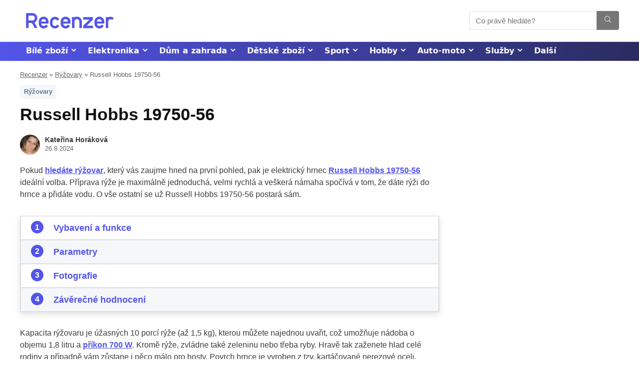

--- FILE ---
content_type: text/html; charset=UTF-8
request_url: https://www.recenzer.cz/ryzovary/recenze-russell-hobbs-19750-56/
body_size: 43204
content:
<!DOCTYPE html>
<!--[if IE 8]>    <html class="ie8" lang="cs"> <![endif]-->
<!--[if IE 9]>    <html class="ie9" lang="cs"> <![endif]-->
<!--[if (gt IE 9)|!(IE)] lang="cs"><![endif]-->
<html lang="cs">
<head>
<meta charset="UTF-8" />
<meta name="viewport" content="width=device-width, initial-scale=1.0" />
<meta name="robots" content="max-image-preview:large">
<meta name="robots" content="max-video-preview:-1">
<!-- feeds & pingback -->
<link rel="profile" href="http://gmpg.org/xfn/11" />
<link rel="pingback" href="https://www.recenzer.cz/xmlrpc.php" />
<link rel="icon" href="/favicon.ico" sizes="16x16">
<meta name='robots' content='index, follow, max-image-preview:large, max-snippet:-1, max-video-preview:-1' />
	<style>img:is([sizes="auto" i], [sizes^="auto," i]) { contain-intrinsic-size: 3000px 1500px }</style>
	
	<!-- This site is optimized with the Yoast SEO plugin v24.2 - https://yoast.com/wordpress/plugins/seo/ -->
	<title>Recenze Russell Hobbs 19750-56 ✅ AKTUALIZOVÁNO</title>
	<meta name="description" content="NOVĚ: Kapacita rýžovaru Russell Hobbs 19750-56 je úžasných 10 porcí rýže. ⭐ Příkon 700 W a objem 1,8 litru. ⭐ Čtěte recenzi!" />
	<link rel="canonical" href="https://www.recenzer.cz/ryzovary/recenze-russell-hobbs-19750-56/" />
	<meta property="og:locale" content="cs_CZ" />
	<meta property="og:type" content="article" />
	<meta property="og:title" content="Recenze Russell Hobbs 19750-56 ✅ AKTUALIZOVÁNO" />
	<meta property="og:description" content="NOVĚ: Kapacita rýžovaru Russell Hobbs 19750-56 je úžasných 10 porcí rýže. ⭐ Příkon 700 W a objem 1,8 litru. ⭐ Čtěte recenzi!" />
	<meta property="og:url" content="https://www.recenzer.cz/ryzovary/recenze-russell-hobbs-19750-56/" />
	<meta property="og:site_name" content="Recenzer" />
	<meta property="article:author" content="https://www.facebook.com/katerina.horakova.121/" />
	<meta property="article:published_time" content="2024-08-24T22:36:59+00:00" />
	<meta property="article:modified_time" content="2024-08-26T13:46:42+00:00" />
	<meta property="og:image" content="https://www.recenzer.cz/wp-content/uploads/2017/11/russell-hobbs-19750-56.jpg" />
	<meta property="og:image:width" content="945" />
	<meta property="og:image:height" content="786" />
	<meta property="og:image:type" content="image/jpeg" />
	<meta name="author" content="Kateřina Horáková" />
	<meta name="twitter:card" content="summary_large_image" />
	<script type="application/ld+json" class="yoast-schema-graph">{"@context":"https://schema.org","@graph":[{"@type":"Article","@id":"https://www.recenzer.cz/ryzovary/recenze-russell-hobbs-19750-56/#article","isPartOf":{"@id":"https://www.recenzer.cz/ryzovary/recenze-russell-hobbs-19750-56/"},"author":{"name":"Kateřina Horáková","@id":"https://www.recenzer.cz/#/schema/person/786782b73d7d8ac7615f6bb46fe0dd46"},"headline":"Russell Hobbs 19750-56","datePublished":"2024-08-24T22:36:59+00:00","dateModified":"2024-08-26T13:46:42+00:00","mainEntityOfPage":{"@id":"https://www.recenzer.cz/ryzovary/recenze-russell-hobbs-19750-56/"},"wordCount":405,"commentCount":1,"publisher":{"@id":"https://www.recenzer.cz/#organization"},"image":{"@id":"https://www.recenzer.cz/ryzovary/recenze-russell-hobbs-19750-56/#primaryimage"},"thumbnailUrl":"https://www.recenzer.cz/wp-content/uploads/2017/11/russell-hobbs-19750-56.jpg","articleSection":["Rýžovary"],"inLanguage":"cs","potentialAction":[{"@type":"CommentAction","name":"Comment","target":["https://www.recenzer.cz/ryzovary/recenze-russell-hobbs-19750-56/#respond"]}]},{"@type":"WebPage","@id":"https://www.recenzer.cz/ryzovary/recenze-russell-hobbs-19750-56/","url":"https://www.recenzer.cz/ryzovary/recenze-russell-hobbs-19750-56/","name":"Recenze Russell Hobbs 19750-56 ✅ AKTUALIZOVÁNO","isPartOf":{"@id":"https://www.recenzer.cz/#website"},"primaryImageOfPage":{"@id":"https://www.recenzer.cz/ryzovary/recenze-russell-hobbs-19750-56/#primaryimage"},"image":{"@id":"https://www.recenzer.cz/ryzovary/recenze-russell-hobbs-19750-56/#primaryimage"},"thumbnailUrl":"https://www.recenzer.cz/wp-content/uploads/2017/11/russell-hobbs-19750-56.jpg","datePublished":"2024-08-24T22:36:59+00:00","dateModified":"2024-08-26T13:46:42+00:00","description":"NOVĚ: Kapacita rýžovaru Russell Hobbs 19750-56 je úžasných 10 porcí rýže. ⭐ Příkon 700 W a objem 1,8 litru. ⭐ Čtěte recenzi!","breadcrumb":{"@id":"https://www.recenzer.cz/ryzovary/recenze-russell-hobbs-19750-56/#breadcrumb"},"inLanguage":"cs","potentialAction":[{"@type":"ReadAction","target":["https://www.recenzer.cz/ryzovary/recenze-russell-hobbs-19750-56/"]}]},{"@type":"ImageObject","inLanguage":"cs","@id":"https://www.recenzer.cz/ryzovary/recenze-russell-hobbs-19750-56/#primaryimage","url":"https://www.recenzer.cz/wp-content/uploads/2017/11/russell-hobbs-19750-56.jpg","contentUrl":"https://www.recenzer.cz/wp-content/uploads/2017/11/russell-hobbs-19750-56.jpg","width":945,"height":786},{"@type":"BreadcrumbList","@id":"https://www.recenzer.cz/ryzovary/recenze-russell-hobbs-19750-56/#breadcrumb","itemListElement":[{"@type":"ListItem","position":1,"name":"Recenzer","item":"https://www.recenzer.cz/"},{"@type":"ListItem","position":2,"name":"Rýžovary","item":"https://www.recenzer.cz/ryzovary/"},{"@type":"ListItem","position":3,"name":"Russell Hobbs 19750-56"}]},{"@type":"WebSite","@id":"https://www.recenzer.cz/#website","url":"https://www.recenzer.cz/","name":"Recenzer","description":"","publisher":{"@id":"https://www.recenzer.cz/#organization"},"potentialAction":[{"@type":"SearchAction","target":{"@type":"EntryPoint","urlTemplate":"https://www.recenzer.cz/?s={search_term_string}"},"query-input":{"@type":"PropertyValueSpecification","valueRequired":true,"valueName":"search_term_string"}}],"inLanguage":"cs"},{"@type":"Organization","@id":"https://www.recenzer.cz/#organization","name":"Recenzer","url":"https://www.recenzer.cz/","logo":{"@type":"ImageObject","inLanguage":"cs","@id":"https://www.recenzer.cz/#/schema/logo/image/","url":"https://www.recenzer.cz/wp-content/uploads/2023/04/Recenzer_logo_Blue.svg","contentUrl":"https://www.recenzer.cz/wp-content/uploads/2023/04/Recenzer_logo_Blue.svg","width":600,"height":200,"caption":"Recenzer"},"image":{"@id":"https://www.recenzer.cz/#/schema/logo/image/"}},{"@type":"Person","@id":"https://www.recenzer.cz/#/schema/person/786782b73d7d8ac7615f6bb46fe0dd46","name":"Kateřina Horáková","image":{"@type":"ImageObject","inLanguage":"cs","@id":"https://www.recenzer.cz/#/schema/person/image/","url":"https://www.recenzer.cz/wp-content/uploads/2023/10/katerina-horakova-foto-96x96.jpg","contentUrl":"https://www.recenzer.cz/wp-content/uploads/2023/10/katerina-horakova-foto-96x96.jpg","caption":"Kateřina Horáková"},"description":"Práce s texty je nejen mou profesí, ale zároveň celoživotním koníčkem. Je to má vášeň stejně jako kvalitní čokoláda. Mám ráda výzvy a baví mě hrát si se slovy tak, aby byl výsledek dokonalý a přesně podle představ klienta. Mám více než 25 let praxe. Kromě toho moc ráda vařím i peču, vymýšlím recepty a stále zkouším něco nového. Ve volném čase si ráda přečtu dobrou knihu, tvořím videa a věnuji se své malé domácí ZOO. Více o nás a jak články vytváříme | Spolupráce a kontakt","sameAs":["https://www.facebook.com/katerina.horakova.121/","https://www.linkedin.com/in/katkahorakova80/"],"url":"https://www.recenzer.cz/author/katerina/"}]}</script>
	<!-- / Yoast SEO plugin. -->



<link rel="alternate" type="application/rss+xml" title="Recenzer &raquo; RSS zdroj" href="https://www.recenzer.cz/feed/" />
<link rel="alternate" type="application/rss+xml" title="Recenzer &raquo; RSS komentářů" href="https://www.recenzer.cz/comments/feed/" />
<link rel="alternate" type="application/rss+xml" title="Recenzer &raquo; RSS komentářů pro Russell Hobbs 19750-56" href="https://www.recenzer.cz/ryzovary/recenze-russell-hobbs-19750-56/feed/" />
<script type="application/ld+json">{"@context":"http:\/\/schema.org\/","@type":"Review","name":"Russell Hobbs 19750-56","datePublished":"2024-08-25 00:36:59","dateModified":"2024-08-26 15:46:42","reviewBody":"Kdy\u017e to vezmeme stru\u010dn\u011b, d\u00e1 se \u0159\u00edci, \u017ee je <a class=\"heureka-hn-link\" href=\"https:\/\/ryzovary.heureka.cz\/russell-hobbs-19750-56\/#utm_source=recenzer.cz&utm_medium=affiliate&utm_campaign=21997&utm_content=Text%20link\" target=\"_blank\" rel=\"noopener\" data-trixam-positionid=\"39145\"><strong>Russell Hobbs 19750-56<\/strong><\/a> velmi poveden\u00fdm r\u00fd\u017eovarem, kter\u00fd m\u00e1 dostate\u010dnou kapacitu, spr\u00e1vn\u00e9 funkce (va\u0159en\u00ed v p\u00e1\u0159e) a p\u0159itom nen\u00ed zbyte\u010dn\u011b drah\u00fd. Tento p\u0159\u00edstroj toti\u017e se\u017eenete u\u017e za cenu pod 1 000 korun, a p\u0159esto\u017ee je to levn\u00e1 varianta, rozhodn\u011b to na n\u011bm nepozn\u00e1te. Krom\u011b p\u011bkn\u00e9ho designu toti\u017e pracuje spolehliv\u011b, bez zbyte\u010dn\u00e9ho prsk\u00e1n\u00ed kolem sebe, co\u017e b\u00fdv\u00e1 v\u011bt\u0161inou ne\u0161var u levn\u00fdch produkt\u016f. Praktick\u00e1 vlo\u017eka na va\u0159en\u00ed v p\u00e1\u0159e je milou a velmi praktickou pozornost\u00ed od v\u00fdrobce. Podobn\u011b n\u00e1m ud\u011blal radost i <a href=\"https:\/\/www.recenzer.cz\/ryzovary\/recenze-sencor-srm-1550ss\/\"><strong>Sencor SRM 1550SS<\/strong><\/a>, o kter\u00e9m tu tak\u00e9 najdete recenzi.","reviewRating":{"@type":"Rating","worstRating":"1","bestRating":"10","ratingValue":9},"author":{"@type":"Person","name":"Kate\u0159ina Hor\u00e1kov\u00e1"},"itemReviewed":{"@type":"Product","name":"Russell Hobbs 19750-56","aggregateRating":{"@type":"AggregateRating","worstRating":"1","bestRating":"10","ratingValue":9,"reviewCount":1}},"publisher":{"@type":"Organization","name":"Recenzer.cz"}}</script><style id='wp-emoji-styles-inline-css' type='text/css'>

	img.wp-smiley, img.emoji {
		display: inline !important;
		border: none !important;
		box-shadow: none !important;
		height: 1em !important;
		width: 1em !important;
		margin: 0 0.07em !important;
		vertical-align: -0.1em !important;
		background: none !important;
		padding: 0 !important;
	}
</style>
<link rel='stylesheet' id='wp-block-library-css' href='https://www.recenzer.cz/wp-includes/css/dist/block-library/style.min.css?ver=6.7.4' type='text/css' media='all' />
<link rel='stylesheet' id='mpp_gutenberg-css' href='https://www.recenzer.cz/wp-content/plugins/metronet-profile-picture/dist/blocks.style.build.css?ver=2.6.3' type='text/css' media='all' />
<style id='global-styles-inline-css' type='text/css'>
:root{--wp--preset--aspect-ratio--square: 1;--wp--preset--aspect-ratio--4-3: 4/3;--wp--preset--aspect-ratio--3-4: 3/4;--wp--preset--aspect-ratio--3-2: 3/2;--wp--preset--aspect-ratio--2-3: 2/3;--wp--preset--aspect-ratio--16-9: 16/9;--wp--preset--aspect-ratio--9-16: 9/16;--wp--preset--color--black: #000000;--wp--preset--color--cyan-bluish-gray: #abb8c3;--wp--preset--color--white: #ffffff;--wp--preset--color--pale-pink: #f78da7;--wp--preset--color--vivid-red: #cf2e2e;--wp--preset--color--luminous-vivid-orange: #ff6900;--wp--preset--color--luminous-vivid-amber: #fcb900;--wp--preset--color--light-green-cyan: #7bdcb5;--wp--preset--color--vivid-green-cyan: #00d084;--wp--preset--color--pale-cyan-blue: #8ed1fc;--wp--preset--color--vivid-cyan-blue: #0693e3;--wp--preset--color--vivid-purple: #9b51e0;--wp--preset--color--main: var(--rehub-main-color);--wp--preset--color--secondary: var(--rehub-sec-color);--wp--preset--color--buttonmain: var(--rehub-main-btn-bg);--wp--preset--color--cyan-grey: #abb8c3;--wp--preset--color--orange-light: #fcb900;--wp--preset--color--red: #cf2e2e;--wp--preset--color--red-bright: #f04057;--wp--preset--color--vivid-green: #00d084;--wp--preset--color--orange: #ff6900;--wp--preset--color--blue: #0693e3;--wp--preset--gradient--vivid-cyan-blue-to-vivid-purple: linear-gradient(135deg,rgba(6,147,227,1) 0%,rgb(155,81,224) 100%);--wp--preset--gradient--light-green-cyan-to-vivid-green-cyan: linear-gradient(135deg,rgb(122,220,180) 0%,rgb(0,208,130) 100%);--wp--preset--gradient--luminous-vivid-amber-to-luminous-vivid-orange: linear-gradient(135deg,rgba(252,185,0,1) 0%,rgba(255,105,0,1) 100%);--wp--preset--gradient--luminous-vivid-orange-to-vivid-red: linear-gradient(135deg,rgba(255,105,0,1) 0%,rgb(207,46,46) 100%);--wp--preset--gradient--very-light-gray-to-cyan-bluish-gray: linear-gradient(135deg,rgb(238,238,238) 0%,rgb(169,184,195) 100%);--wp--preset--gradient--cool-to-warm-spectrum: linear-gradient(135deg,rgb(74,234,220) 0%,rgb(151,120,209) 20%,rgb(207,42,186) 40%,rgb(238,44,130) 60%,rgb(251,105,98) 80%,rgb(254,248,76) 100%);--wp--preset--gradient--blush-light-purple: linear-gradient(135deg,rgb(255,206,236) 0%,rgb(152,150,240) 100%);--wp--preset--gradient--blush-bordeaux: linear-gradient(135deg,rgb(254,205,165) 0%,rgb(254,45,45) 50%,rgb(107,0,62) 100%);--wp--preset--gradient--luminous-dusk: linear-gradient(135deg,rgb(255,203,112) 0%,rgb(199,81,192) 50%,rgb(65,88,208) 100%);--wp--preset--gradient--pale-ocean: linear-gradient(135deg,rgb(255,245,203) 0%,rgb(182,227,212) 50%,rgb(51,167,181) 100%);--wp--preset--gradient--electric-grass: linear-gradient(135deg,rgb(202,248,128) 0%,rgb(113,206,126) 100%);--wp--preset--gradient--midnight: linear-gradient(135deg,rgb(2,3,129) 0%,rgb(40,116,252) 100%);--wp--preset--font-size--small: 13px;--wp--preset--font-size--medium: 20px;--wp--preset--font-size--large: 36px;--wp--preset--font-size--x-large: 42px;--wp--preset--font-family--system-font: Roboto,"Helvetica Neue",-apple-system,system-ui,BlinkMacSystemFont,"Segoe UI",Oxygen-Sans,sans-serif;--wp--preset--font-family--rh-nav-font: var(--rehub-nav-font,Roboto,"Helvetica Neue",-apple-system,system-ui,BlinkMacSystemFont,"Segoe UI",Oxygen-Sans,sans-serif);--wp--preset--font-family--rh-head-font: var(--rehub-head-font,Roboto,"Helvetica Neue",-apple-system,system-ui,BlinkMacSystemFont,"Segoe UI",Oxygen-Sans,sans-serif);--wp--preset--font-family--rh-btn-font: var(--rehub-btn-font,Roboto,"Helvetica Neue",-apple-system,system-ui,BlinkMacSystemFont,"Segoe UI",Oxygen-Sans,sans-serif);--wp--preset--font-family--rh-body-font: var(--rehub-body-font,Roboto,"Helvetica Neue",-apple-system,system-ui,BlinkMacSystemFont,"Segoe UI",Oxygen-Sans,sans-serif);--wp--preset--spacing--20: 0.44rem;--wp--preset--spacing--30: 0.67rem;--wp--preset--spacing--40: 1rem;--wp--preset--spacing--50: 1.5rem;--wp--preset--spacing--60: 2.25rem;--wp--preset--spacing--70: 3.38rem;--wp--preset--spacing--80: 5.06rem;--wp--preset--shadow--natural: 6px 6px 9px rgba(0, 0, 0, 0.2);--wp--preset--shadow--deep: 12px 12px 50px rgba(0, 0, 0, 0.4);--wp--preset--shadow--sharp: 6px 6px 0px rgba(0, 0, 0, 0.2);--wp--preset--shadow--outlined: 6px 6px 0px -3px rgba(255, 255, 255, 1), 6px 6px rgba(0, 0, 0, 1);--wp--preset--shadow--crisp: 6px 6px 0px rgba(0, 0, 0, 1);}:root { --wp--style--global--content-size: 760px;--wp--style--global--wide-size: 900px; }:where(body) { margin: 0; }.wp-site-blocks > .alignleft { float: left; margin-right: 2em; }.wp-site-blocks > .alignright { float: right; margin-left: 2em; }.wp-site-blocks > .aligncenter { justify-content: center; margin-left: auto; margin-right: auto; }:where(.is-layout-flex){gap: 0.5em;}:where(.is-layout-grid){gap: 0.5em;}.is-layout-flow > .alignleft{float: left;margin-inline-start: 0;margin-inline-end: 2em;}.is-layout-flow > .alignright{float: right;margin-inline-start: 2em;margin-inline-end: 0;}.is-layout-flow > .aligncenter{margin-left: auto !important;margin-right: auto !important;}.is-layout-constrained > .alignleft{float: left;margin-inline-start: 0;margin-inline-end: 2em;}.is-layout-constrained > .alignright{float: right;margin-inline-start: 2em;margin-inline-end: 0;}.is-layout-constrained > .aligncenter{margin-left: auto !important;margin-right: auto !important;}.is-layout-constrained > :where(:not(.alignleft):not(.alignright):not(.alignfull)){max-width: var(--wp--style--global--content-size);margin-left: auto !important;margin-right: auto !important;}.is-layout-constrained > .alignwide{max-width: var(--wp--style--global--wide-size);}body .is-layout-flex{display: flex;}.is-layout-flex{flex-wrap: wrap;align-items: center;}.is-layout-flex > :is(*, div){margin: 0;}body .is-layout-grid{display: grid;}.is-layout-grid > :is(*, div){margin: 0;}body{padding-top: 0px;padding-right: 0px;padding-bottom: 0px;padding-left: 0px;}a:where(:not(.wp-element-button)){color: var(--rehub-link-color, violet);text-decoration: underline;}h1{font-size: 29px;line-height: 34px;margin-top: 10px;margin-bottom: 31px;}h2{font-size: 25px;line-height: 31px;margin-top: 10px;margin-bottom: 31px;}h3{font-size: 20px;line-height: 28px;margin-top: 10px;margin-bottom: 25px;}h4{font-size: 18px;line-height: 24px;margin-top: 10px;margin-bottom: 18px;}h5{font-size: 16px;line-height: 20px;margin-top: 10px;margin-bottom: 15px;}h6{font-size: 14px;line-height: 20px;margin-top: 0px;margin-bottom: 10px;}:root :where(.wp-element-button, .wp-block-button__link){background-color: #32373c;border-width: 0;color: #fff;font-family: inherit;font-size: inherit;line-height: inherit;padding: calc(0.667em + 2px) calc(1.333em + 2px);text-decoration: none;}.has-black-color{color: var(--wp--preset--color--black) !important;}.has-cyan-bluish-gray-color{color: var(--wp--preset--color--cyan-bluish-gray) !important;}.has-white-color{color: var(--wp--preset--color--white) !important;}.has-pale-pink-color{color: var(--wp--preset--color--pale-pink) !important;}.has-vivid-red-color{color: var(--wp--preset--color--vivid-red) !important;}.has-luminous-vivid-orange-color{color: var(--wp--preset--color--luminous-vivid-orange) !important;}.has-luminous-vivid-amber-color{color: var(--wp--preset--color--luminous-vivid-amber) !important;}.has-light-green-cyan-color{color: var(--wp--preset--color--light-green-cyan) !important;}.has-vivid-green-cyan-color{color: var(--wp--preset--color--vivid-green-cyan) !important;}.has-pale-cyan-blue-color{color: var(--wp--preset--color--pale-cyan-blue) !important;}.has-vivid-cyan-blue-color{color: var(--wp--preset--color--vivid-cyan-blue) !important;}.has-vivid-purple-color{color: var(--wp--preset--color--vivid-purple) !important;}.has-main-color{color: var(--wp--preset--color--main) !important;}.has-secondary-color{color: var(--wp--preset--color--secondary) !important;}.has-buttonmain-color{color: var(--wp--preset--color--buttonmain) !important;}.has-cyan-grey-color{color: var(--wp--preset--color--cyan-grey) !important;}.has-orange-light-color{color: var(--wp--preset--color--orange-light) !important;}.has-red-color{color: var(--wp--preset--color--red) !important;}.has-red-bright-color{color: var(--wp--preset--color--red-bright) !important;}.has-vivid-green-color{color: var(--wp--preset--color--vivid-green) !important;}.has-orange-color{color: var(--wp--preset--color--orange) !important;}.has-blue-color{color: var(--wp--preset--color--blue) !important;}.has-black-background-color{background-color: var(--wp--preset--color--black) !important;}.has-cyan-bluish-gray-background-color{background-color: var(--wp--preset--color--cyan-bluish-gray) !important;}.has-white-background-color{background-color: var(--wp--preset--color--white) !important;}.has-pale-pink-background-color{background-color: var(--wp--preset--color--pale-pink) !important;}.has-vivid-red-background-color{background-color: var(--wp--preset--color--vivid-red) !important;}.has-luminous-vivid-orange-background-color{background-color: var(--wp--preset--color--luminous-vivid-orange) !important;}.has-luminous-vivid-amber-background-color{background-color: var(--wp--preset--color--luminous-vivid-amber) !important;}.has-light-green-cyan-background-color{background-color: var(--wp--preset--color--light-green-cyan) !important;}.has-vivid-green-cyan-background-color{background-color: var(--wp--preset--color--vivid-green-cyan) !important;}.has-pale-cyan-blue-background-color{background-color: var(--wp--preset--color--pale-cyan-blue) !important;}.has-vivid-cyan-blue-background-color{background-color: var(--wp--preset--color--vivid-cyan-blue) !important;}.has-vivid-purple-background-color{background-color: var(--wp--preset--color--vivid-purple) !important;}.has-main-background-color{background-color: var(--wp--preset--color--main) !important;}.has-secondary-background-color{background-color: var(--wp--preset--color--secondary) !important;}.has-buttonmain-background-color{background-color: var(--wp--preset--color--buttonmain) !important;}.has-cyan-grey-background-color{background-color: var(--wp--preset--color--cyan-grey) !important;}.has-orange-light-background-color{background-color: var(--wp--preset--color--orange-light) !important;}.has-red-background-color{background-color: var(--wp--preset--color--red) !important;}.has-red-bright-background-color{background-color: var(--wp--preset--color--red-bright) !important;}.has-vivid-green-background-color{background-color: var(--wp--preset--color--vivid-green) !important;}.has-orange-background-color{background-color: var(--wp--preset--color--orange) !important;}.has-blue-background-color{background-color: var(--wp--preset--color--blue) !important;}.has-black-border-color{border-color: var(--wp--preset--color--black) !important;}.has-cyan-bluish-gray-border-color{border-color: var(--wp--preset--color--cyan-bluish-gray) !important;}.has-white-border-color{border-color: var(--wp--preset--color--white) !important;}.has-pale-pink-border-color{border-color: var(--wp--preset--color--pale-pink) !important;}.has-vivid-red-border-color{border-color: var(--wp--preset--color--vivid-red) !important;}.has-luminous-vivid-orange-border-color{border-color: var(--wp--preset--color--luminous-vivid-orange) !important;}.has-luminous-vivid-amber-border-color{border-color: var(--wp--preset--color--luminous-vivid-amber) !important;}.has-light-green-cyan-border-color{border-color: var(--wp--preset--color--light-green-cyan) !important;}.has-vivid-green-cyan-border-color{border-color: var(--wp--preset--color--vivid-green-cyan) !important;}.has-pale-cyan-blue-border-color{border-color: var(--wp--preset--color--pale-cyan-blue) !important;}.has-vivid-cyan-blue-border-color{border-color: var(--wp--preset--color--vivid-cyan-blue) !important;}.has-vivid-purple-border-color{border-color: var(--wp--preset--color--vivid-purple) !important;}.has-main-border-color{border-color: var(--wp--preset--color--main) !important;}.has-secondary-border-color{border-color: var(--wp--preset--color--secondary) !important;}.has-buttonmain-border-color{border-color: var(--wp--preset--color--buttonmain) !important;}.has-cyan-grey-border-color{border-color: var(--wp--preset--color--cyan-grey) !important;}.has-orange-light-border-color{border-color: var(--wp--preset--color--orange-light) !important;}.has-red-border-color{border-color: var(--wp--preset--color--red) !important;}.has-red-bright-border-color{border-color: var(--wp--preset--color--red-bright) !important;}.has-vivid-green-border-color{border-color: var(--wp--preset--color--vivid-green) !important;}.has-orange-border-color{border-color: var(--wp--preset--color--orange) !important;}.has-blue-border-color{border-color: var(--wp--preset--color--blue) !important;}.has-vivid-cyan-blue-to-vivid-purple-gradient-background{background: var(--wp--preset--gradient--vivid-cyan-blue-to-vivid-purple) !important;}.has-light-green-cyan-to-vivid-green-cyan-gradient-background{background: var(--wp--preset--gradient--light-green-cyan-to-vivid-green-cyan) !important;}.has-luminous-vivid-amber-to-luminous-vivid-orange-gradient-background{background: var(--wp--preset--gradient--luminous-vivid-amber-to-luminous-vivid-orange) !important;}.has-luminous-vivid-orange-to-vivid-red-gradient-background{background: var(--wp--preset--gradient--luminous-vivid-orange-to-vivid-red) !important;}.has-very-light-gray-to-cyan-bluish-gray-gradient-background{background: var(--wp--preset--gradient--very-light-gray-to-cyan-bluish-gray) !important;}.has-cool-to-warm-spectrum-gradient-background{background: var(--wp--preset--gradient--cool-to-warm-spectrum) !important;}.has-blush-light-purple-gradient-background{background: var(--wp--preset--gradient--blush-light-purple) !important;}.has-blush-bordeaux-gradient-background{background: var(--wp--preset--gradient--blush-bordeaux) !important;}.has-luminous-dusk-gradient-background{background: var(--wp--preset--gradient--luminous-dusk) !important;}.has-pale-ocean-gradient-background{background: var(--wp--preset--gradient--pale-ocean) !important;}.has-electric-grass-gradient-background{background: var(--wp--preset--gradient--electric-grass) !important;}.has-midnight-gradient-background{background: var(--wp--preset--gradient--midnight) !important;}.has-small-font-size{font-size: var(--wp--preset--font-size--small) !important;}.has-medium-font-size{font-size: var(--wp--preset--font-size--medium) !important;}.has-large-font-size{font-size: var(--wp--preset--font-size--large) !important;}.has-x-large-font-size{font-size: var(--wp--preset--font-size--x-large) !important;}.has-system-font-font-family{font-family: var(--wp--preset--font-family--system-font) !important;}.has-rh-nav-font-font-family{font-family: var(--wp--preset--font-family--rh-nav-font) !important;}.has-rh-head-font-font-family{font-family: var(--wp--preset--font-family--rh-head-font) !important;}.has-rh-btn-font-font-family{font-family: var(--wp--preset--font-family--rh-btn-font) !important;}.has-rh-body-font-font-family{font-family: var(--wp--preset--font-family--rh-body-font) !important;}
:where(.wp-block-post-template.is-layout-flex){gap: 1.25em;}:where(.wp-block-post-template.is-layout-grid){gap: 1.25em;}
:where(.wp-block-columns.is-layout-flex){gap: 2em;}:where(.wp-block-columns.is-layout-grid){gap: 2em;}
:root :where(.wp-block-pullquote){font-size: 1.5em;line-height: 1.6;}
:root :where(.wp-block-post-title){margin-top: 4px;margin-right: 0;margin-bottom: 15px;margin-left: 0;}
:root :where(.wp-block-image){margin-top: 0px;margin-bottom: 31px;}
:root :where(.wp-block-media-text){margin-top: 0px;margin-bottom: 31px;}
:root :where(.wp-block-post-content){font-size: 16px;line-height: 28px;}
:root :where(p){font-size: 16px;line-height: 28px;}
</style>
<link rel='stylesheet' id='kk-star-ratings-css' href='https://www.recenzer.cz/wp-content/plugins/kk-star-ratings/src/core/public/css/kk-star-ratings.min.css?ver=5.4.10.2' type='text/css' media='all' />
<link rel='stylesheet' id='wpsm-comptable-styles-css' href='https://www.recenzer.cz/wp-content/plugins/table-maker/css/style.css?ver=1.9.1' type='text/css' media='all' />
<link rel='stylesheet' id='parent-style-css' href='https://www.recenzer.cz/wp-content/themes/rehub-theme/style.css?ver=6.7.4' type='text/css' media='all' />
<link rel='stylesheet' id='rhstyle-css' href='https://www.recenzer.cz/wp-content/themes/rehub-blankchild/style.css?ver=17.9.7' type='text/css' media='all' />
<link rel='stylesheet' id='rehubicons-css' href='https://www.recenzer.cz/wp-content/themes/rehub-theme/iconstyle.css?ver=17.9.7' type='text/css' media='all' />
<link rel='stylesheet' id='rhsingle-css' href='https://www.recenzer.cz/wp-content/themes/rehub-theme/css/single.css?ver=1.1' type='text/css' media='all' />
<script type="text/javascript" src="https://www.recenzer.cz/wp-includes/js/jquery/jquery.min.js?ver=3.7.1" id="jquery-core-js"></script>
<script type="text/javascript" src="https://www.recenzer.cz/wp-includes/js/jquery/jquery-migrate.min.js?ver=3.4.1" id="jquery-migrate-js"></script>
<link rel="https://api.w.org/" href="https://www.recenzer.cz/wp-json/" /><link rel="alternate" title="JSON" type="application/json" href="https://www.recenzer.cz/wp-json/wp/v2/posts/2067" /><link rel="EditURI" type="application/rsd+xml" title="RSD" href="https://www.recenzer.cz/xmlrpc.php?rsd" />
<meta name="generator" content="WordPress 6.7.4" />
<link rel='shortlink' href='https://www.recenzer.cz/?p=2067' />
<link rel="alternate" title="oEmbed (JSON)" type="application/json+oembed" href="https://www.recenzer.cz/wp-json/oembed/1.0/embed?url=https%3A%2F%2Fwww.recenzer.cz%2Fryzovary%2Frecenze-russell-hobbs-19750-56%2F" />
<link rel="alternate" title="oEmbed (XML)" type="text/xml+oembed" href="https://www.recenzer.cz/wp-json/oembed/1.0/embed?url=https%3A%2F%2Fwww.recenzer.cz%2Fryzovary%2Frecenze-russell-hobbs-19750-56%2F&#038;format=xml" />
<!-- Google tag (gtag.js) -->
<script async src="https://www.googletagmanager.com/gtag/js?id=G-HSX7MJQWPR"></script>
<script>
  window.dataLayer = window.dataLayer || [];
  function gtag(){dataLayer.push(arguments);}
  gtag('js', new Date());

  gtag('config', 'G-HSX7MJQWPR');
</script>
<script type="application/ld+json">
{
 "@context": "http://schema.org/",
 "@type": "Review",
 "itemReviewed": {
   "@type": "LocalBusiness",
   "image": "https:\/\/www.recenzer.cz\/wp-content\/uploads\/2018\/12\/IMG_7243-150x150.jpg",
   "name": "Recenzer"
                        },
                        "reviewRating": {
                            "@type": "Rating",
                            "ratingValue": 5
                        },
                        "name": "Spokojenost",
                        "author": {
                            "@type": "Person",
                            "name": "Kateřina Horáková"
                        },
                        "reviewBody": "Spokojenost",
                        "publisher": {
                            "@type": "Person",
                            "name": "Kateřina Horáková"
                        }
                    }
</script>
<link rel="preload" href="https://www.recenzer.cz/wp-content/themes/rehub-theme/fonts/rhicons.woff2?3oibrk" as="font" type="font/woff2" crossorigin="crossorigin"><style type="text/css"> .rate-line .filled,.rate_bar_wrap .review-top .overall-score,.rate-bar-bar,.top_rating_item .score.square_score,.radial-progress .circle .mask .fill{background-color:#ff9900;}.meter-wrapper .meter,.rate_bar_wrap_two_reviews .score_val{border-color:#ff9900;}body .user-review-criteria .rate-bar-bar{background-color:#5354ea;}.userstar-rating span:before{color:#5354ea;}.rate_bar_wrap_two_reviews .user-review-criteria .score_val{border-color:#5354ea;}nav.top_menu > ul > li,.main-nav.dark_style nav.top_menu>ul>li{border:none;}header .main-nav,.main-nav.dark_style,.header_one_row .main-nav{background:none repeat scroll 0 0 #5354ea!important;box-shadow:none;}.main-nav{border-bottom:none;border-top:none;}.dl-menuwrapper .dl-menu{margin:0 !important}.header_top_wrap{background:none repeat scroll 0 0 #ededed!important;}.header-top,.header_top_wrap{border:none !important}.header_top_wrap .user-ava-intop:after,.header-top .top-nav > ul > li > a,.header-top a.cart-contents,.header_top_wrap .icon-search-onclick:before,.header-top .top-social,.header-top .top-social a{color:#5354ea !important;}.header-top .top-nav li{border:none !important;}nav.top_menu > ul > li > a{color:#ffffff !important;}nav.top_menu > ul > li > a:hover{box-shadow:none;}.responsive_nav_wrap .user-ava-intop:after,.dl-menuwrapper button i,.responsive_nav_wrap .rh-header-icon{color:#ffffff !important;}.dl-menuwrapper button svg line{stroke:#ffffff !important;} .widget .title:after{border-bottom:2px solid #5354ea;}.rehub-main-color-border,nav.top_menu > ul > li.vertical-menu.border-main-color .sub-menu,.rh-main-bg-hover:hover,.wp-block-quote,ul.def_btn_link_tabs li.active a,.wp-block-pullquote{border-color:#5354ea;}.wpsm_promobox.rehub_promobox{border-left-color:#5354ea!important;}.color_link{color:#5354ea !important;}.featured_slider:hover .score,.top_chart_controls .controls:hover,article.post .wpsm_toplist_heading:before{border-color:#5354ea;}.btn_more:hover,.tw-pagination .current{border:1px solid #5354ea;color:#fff}.rehub_woo_review .rehub_woo_tabs_menu li.current{border-top:3px solid #5354ea;}.gallery-pics .gp-overlay{box-shadow:0 0 0 4px #5354ea inset;}.post .rehub_woo_tabs_menu li.current,.woocommerce div.product .woocommerce-tabs ul.tabs li.active{border-top:2px solid #5354ea;}.rething_item a.cat{border-bottom-color:#5354ea}nav.top_menu ul li ul.sub-menu{border-bottom:2px solid #5354ea;}.widget.deal_daywoo,.elementor-widget-wpsm_woofeatured .deal_daywoo{border:3px solid #5354ea;padding:20px;background:#fff;}.deal_daywoo .wpsm-bar-bar{background-color:#5354ea !important} #buddypress div.item-list-tabs ul li.selected a span,#buddypress div.item-list-tabs ul li.current a span,#buddypress div.item-list-tabs ul li a span,.user-profile-div .user-menu-tab > li.active > a,.user-profile-div .user-menu-tab > li.active > a:focus,.user-profile-div .user-menu-tab > li.active > a:hover,.news_in_thumb:hover a.rh-label-string,.news_out_thumb:hover a.rh-label-string,.col-feat-grid:hover a.rh-label-string,.carousel-style-deal .re_carousel .controls,.re_carousel .controls:hover,.openedprevnext .postNavigation .postnavprev,.postNavigation .postnavprev:hover,.top_chart_pagination a.selected,.flex-control-paging li a.flex-active,.flex-control-paging li a:hover,.btn_more:hover,body .tabs-menu li:hover,body .tabs-menu li.current,.featured_slider:hover .score,#bbp_user_edit_submit,.bbp-topic-pagination a,.bbp-topic-pagination a,.custom-checkbox label.checked:after,.slider_post .caption,ul.postpagination li.active a,ul.postpagination li:hover a,ul.postpagination li a:focus,.top_theme h5 strong,.re_carousel .text:after,#topcontrol:hover,.main_slider .flex-overlay:hover a.read-more,.rehub_chimp #mc_embed_signup input#mc-embedded-subscribe,#rank_1.rank_count,#toplistmenu > ul li:before,.rehub_chimp:before,.wpsm-members > strong:first-child,.r_catbox_btn,.wpcf7 .wpcf7-submit,.wpsm_pretty_hover li:hover,.wpsm_pretty_hover li.current,.rehub-main-color-bg,.togglegreedybtn:after,.rh-bg-hover-color:hover a.rh-label-string,.rh-main-bg-hover:hover,.rh_wrapper_video_playlist .rh_video_currently_playing,.rh_wrapper_video_playlist .rh_video_currently_playing.rh_click_video:hover,.rtmedia-list-item .rtmedia-album-media-count,.tw-pagination .current,.dokan-dashboard .dokan-dash-sidebar ul.dokan-dashboard-menu li.active,.dokan-dashboard .dokan-dash-sidebar ul.dokan-dashboard-menu li:hover,.dokan-dashboard .dokan-dash-sidebar ul.dokan-dashboard-menu li.dokan-common-links a:hover,#ywqa-submit-question,.woocommerce .widget_price_filter .ui-slider .ui-slider-range,.rh-hov-bor-line > a:after,nav.top_menu > ul:not(.off-canvas) > li > a:after,.rh-border-line:after,.wpsm-table.wpsm-table-main-color table tr th,.rh-hov-bg-main-slide:before,.rh-hov-bg-main-slidecol .col_item:before{background:#5354ea;}@media (max-width:767px){.postNavigation .postnavprev{background:#5354ea;}}.rh-main-bg-hover:hover,.rh-main-bg-hover:hover .whitehovered,.user-profile-div .user-menu-tab > li.active > a{color:#fff !important} a,.carousel-style-deal .deal-item .priced_block .price_count ins,nav.top_menu ul li.menu-item-has-children ul li.menu-item-has-children > a:before,.top_chart_controls .controls:hover,.flexslider .fa-pulse,.footer-bottom .widget .f_menu li a:hover,.comment_form h3 a,.bbp-body li.bbp-forum-info > a:hover,.bbp-body li.bbp-topic-title > a:hover,#subscription-toggle a:before,#favorite-toggle a:before,.aff_offer_links .aff_name a,.rh-deal-price,.commentlist .comment-content small a,.related_articles .title_cat_related a,article em.emph,.campare_table table.one td strong.red,.sidebar .tabs-item .detail p a,.footer-bottom .widget .title span,footer p a,.welcome-frase strong,article.post .wpsm_toplist_heading:before,.post a.color_link,.categoriesbox:hover h3 a:after,.bbp-body li.bbp-forum-info > a,.bbp-body li.bbp-topic-title > a,.widget .title i,.woocommerce-MyAccount-navigation ul li.is-active a,.category-vendormenu li.current a,.deal_daywoo .title,.rehub-main-color,.wpsm_pretty_colored ul li.current a,.wpsm_pretty_colored ul li.current,.rh-heading-hover-color:hover h2 a,.rh-heading-hover-color:hover h3 a,.rh-heading-hover-color:hover h4 a,.rh-heading-hover-color:hover h5 a,.rh-heading-hover-color:hover h3,.rh-heading-hover-color:hover h2,.rh-heading-hover-color:hover h4,.rh-heading-hover-color:hover h5,.rh-heading-hover-color:hover .rh-heading-hover-item a,.rh-heading-icon:before,.widget_layered_nav ul li.chosen a:before,.wp-block-quote.is-style-large p,ul.page-numbers li span.current,ul.page-numbers li a:hover,ul.page-numbers li.active a,.page-link > span:not(.page-link-title),blockquote:not(.wp-block-quote) p,span.re_filtersort_btn:hover,span.active.re_filtersort_btn,.deal_daywoo .price,div.sortingloading:after{color:#5354ea;} .page-link > span:not(.page-link-title),.widget.widget_affegg_widget .title,.widget.top_offers .title,.widget.cegg_widget_products .title,header .header_first_style .search form.search-form [type="submit"],header .header_eight_style .search form.search-form [type="submit"],.filter_home_pick span.active,.filter_home_pick span:hover,.filter_product_pick span.active,.filter_product_pick span:hover,.rh_tab_links a.active,.rh_tab_links a:hover,.wcv-navigation ul.menu li.active,.wcv-navigation ul.menu li:hover a,form.search-form [type="submit"],.rehub-sec-color-bg,input#ywqa-submit-question,input#ywqa-send-answer,.woocommerce button.button.alt,.tabsajax span.active.re_filtersort_btn,.wpsm-table.wpsm-table-sec-color table tr th,.rh-slider-arrow,.rh-hov-bg-sec-slide:before,.rh-hov-bg-sec-slidecol .col_item:before{background:#dddddd !important;color:#fff !important;outline:0}.widget.widget_affegg_widget .title:after,.widget.top_offers .title:after,.widget.cegg_widget_products .title:after{border-top-color:#dddddd !important;}.page-link > span:not(.page-link-title){border:1px solid #dddddd;}.page-link > span:not(.page-link-title),.header_first_style .search form.search-form [type="submit"] i{color:#fff !important;}.rh_tab_links a.active,.rh_tab_links a:hover,.rehub-sec-color-border,nav.top_menu > ul > li.vertical-menu.border-sec-color > .sub-menu,body .rh-slider-thumbs-item--active{border-color:#dddddd}.rh_wrapper_video_playlist .rh_video_currently_playing,.rh_wrapper_video_playlist .rh_video_currently_playing.rh_click_video:hover{background-color:#dddddd;box-shadow:1200px 0 0 #dddddd inset;}.rehub-sec-color{color:#dddddd} form.search-form input[type="text"]{border-radius:4px}.news .priced_block .price_count,.blog_string .priced_block .price_count,.main_slider .price_count{margin-right:5px}.right_aff .priced_block .btn_offer_block,.right_aff .priced_block .price_count{border-radius:0 !important}form.search-form.product-search-form input[type="text"]{border-radius:4px 0 0 4px;}form.search-form [type="submit"]{border-radius:0 4px 4px 0;}.rtl form.search-form.product-search-form input[type="text"]{border-radius:0 4px 4px 0;}.rtl form.search-form [type="submit"]{border-radius:4px 0 0 4px;}.price_count,.rehub_offer_coupon,#buddypress .dir-search input[type=text],.gmw-form-wrapper input[type=text],.gmw-form-wrapper select,#buddypress a.button,.btn_more,#main_header .wpsm-button,#rh-header-cover-image .wpsm-button,#wcvendor_image_bg .wpsm-button,input[type="text"],textarea,input[type="tel"],input[type="password"],input[type="email"],input[type="url"],input[type="number"],.def_btn,input[type="submit"],input[type="button"],input[type="reset"],.rh_offer_list .offer_thumb .deal_img_wrap,.grid_onsale,.rehub-main-smooth,.re_filter_instore span.re_filtersort_btn:hover,.re_filter_instore span.active.re_filtersort_btn,#buddypress .standard-form input[type=text],#buddypress .standard-form textarea,.blacklabelprice{border-radius:4px}.news-community,.woocommerce .products.grid_woo .product,.rehub_chimp #mc_embed_signup input.email,#mc_embed_signup input#mc-embedded-subscribe,.rh_offer_list,.woo-tax-logo,#buddypress div.item-list-tabs ul li a,#buddypress form#whats-new-form,#buddypress div#invite-list,#buddypress #send-reply div.message-box,.rehub-sec-smooth,.rate-bar-bar,.rate-bar,#wcfm-main-contentainer #wcfm-content,.wcfm_welcomebox_header{border-radius:5px}#rhSplashSearch form.search-form input[type="text"],#rhSplashSearch form.search-form [type="submit"]{border-radius:0 !important} .woocommerce .woo-button-area .masked_coupon,.woocommerce a.woo_loop_btn,.woocommerce .button.checkout,.woocommerce input.button.alt,.woocommerce a.add_to_cart_button:not(.flat-woo-btn),.woocommerce-page a.add_to_cart_button:not(.flat-woo-btn),.woocommerce .single_add_to_cart_button,.woocommerce div.product form.cart .button,.woocommerce .checkout-button.button,.priced_block .btn_offer_block,.priced_block .button,.rh-deal-compact-btn,input.mdf_button,#buddypress input[type="submit"],#buddypress input[type="button"],#buddypress input[type="reset"],#buddypress button.submit,.wpsm-button.rehub_main_btn,.wcv-grid a.button,input.gmw-submit,#ws-plugin--s2member-profile-submit,#rtmedia_create_new_album,input[type="submit"].dokan-btn-theme,a.dokan-btn-theme,.dokan-btn-theme,#wcfm_membership_container a.wcfm_submit_button,.woocommerce button.button,.rehub-main-btn-bg,.woocommerce #payment #place_order,.wc-block-grid__product-add-to-cart.wp-block-button .wp-block-button__link{background:none #43c801 !important;color:#ffffff !important;fill:#ffffff !important;border:none !important;text-decoration:none !important;outline:0;box-shadow:-1px 6px 19px rgba(67,200,1,0.2) !important;border-radius:4px !important;}.rehub-main-btn-bg > a{color:#ffffff !important;}.woocommerce a.woo_loop_btn:hover,.woocommerce .button.checkout:hover,.woocommerce input.button.alt:hover,.woocommerce a.add_to_cart_button:not(.flat-woo-btn):hover,.woocommerce-page a.add_to_cart_button:not(.flat-woo-btn):hover,.woocommerce a.single_add_to_cart_button:hover,.woocommerce-page a.single_add_to_cart_button:hover,.woocommerce div.product form.cart .button:hover,.woocommerce-page div.product form.cart .button:hover,.woocommerce .checkout-button.button:hover,.priced_block .btn_offer_block:hover,.wpsm-button.rehub_main_btn:hover,#buddypress input[type="submit"]:hover,#buddypress input[type="button"]:hover,#buddypress input[type="reset"]:hover,#buddypress button.submit:hover,.small_post .btn:hover,.ap-pro-form-field-wrapper input[type="submit"]:hover,.wcv-grid a.button:hover,#ws-plugin--s2member-profile-submit:hover,.rething_button .btn_more:hover,#wcfm_membership_container a.wcfm_submit_button:hover,.woocommerce #payment #place_order:hover,.woocommerce button.button:hover,.rehub-main-btn-bg:hover,.rehub-main-btn-bg:hover > a,.wc-block-grid__product-add-to-cart.wp-block-button .wp-block-button__link:hover{background:none #43c801 !important;color:#ffffff !important;border-color:transparent;box-shadow:-1px 6px 13px rgba(67,200,1,0.4) !important;}.rehub_offer_coupon:hover{border:1px dashed #43c801;}.rehub_offer_coupon:hover i.far,.rehub_offer_coupon:hover i.fal,.rehub_offer_coupon:hover i.fas{color:#43c801}.re_thing_btn .rehub_offer_coupon.not_masked_coupon:hover{color:#43c801 !important}.woocommerce a.woo_loop_btn:active,.woocommerce .button.checkout:active,.woocommerce .button.alt:active,.woocommerce a.add_to_cart_button:not(.flat-woo-btn):active,.woocommerce-page a.add_to_cart_button:not(.flat-woo-btn):active,.woocommerce a.single_add_to_cart_button:active,.woocommerce-page a.single_add_to_cart_button:active,.woocommerce div.product form.cart .button:active,.woocommerce-page div.product form.cart .button:active,.woocommerce .checkout-button.button:active,.wpsm-button.rehub_main_btn:active,#buddypress input[type="submit"]:active,#buddypress input[type="button"]:active,#buddypress input[type="reset"]:active,#buddypress button.submit:active,.ap-pro-form-field-wrapper input[type="submit"]:active,.wcv-grid a.button:active,#ws-plugin--s2member-profile-submit:active,.woocommerce #payment #place_order:active,input[type="submit"].dokan-btn-theme:active,a.dokan-btn-theme:active,.dokan-btn-theme:active,.woocommerce button.button:active,.rehub-main-btn-bg:active,.wc-block-grid__product-add-to-cart.wp-block-button .wp-block-button__link:active{background:none #43c801 !important;box-shadow:0 1px 0 #999 !important;top:2px;color:#ffffff !important;}.rehub_btn_color,.rehub_chimp_flat #mc_embed_signup input#mc-embedded-subscribe{background-color:#43c801;border:1px solid #43c801;color:#ffffff;text-shadow:none}.rehub_btn_color:hover{color:#ffffff;background-color:#43c801;border:1px solid #43c801;}.rething_button .btn_more{border:1px solid #43c801;color:#43c801;}.rething_button .priced_block.block_btnblock .price_count{color:#43c801;font-weight:normal;}.widget_merchant_list .buttons_col{background-color:#43c801 !important;}.widget_merchant_list .buttons_col a{color:#ffffff !important;}.rehub-svg-btn-fill svg{fill:#43c801;}.rehub-svg-btn-stroke svg{stroke:#43c801;}@media (max-width:767px){#float-panel-woo-area{border-top:1px solid #43c801}}:root{--rehub-main-color:#5354ea;--rehub-sec-color:#dddddd;--rehub-main-btn-bg:#43c801;--rehub-link-color:#5354ea;}.re-line-badge.badge_1,.re-ribbon-badge.badge_1 span{background:#ff9900;}.re-line-badge.re-line-table-badge.badge_1:before{border-top-color:#ff9900}.re-line-badge.re-line-table-badge.badge_1:after{border-bottom-color:#ff9900}.re-line-badge.badge_2,.re-ribbon-badge.badge_2 span{background:#18b14d;}.re-line-badge.re-line-table-badge.badge_2:before{border-top-color:#18b14d}.re-line-badge.re-line-table-badge.badge_2:after{border-bottom-color:#18b14d}.re-line-badge.badge_3,.re-ribbon-badge.badge_3 span{background:#02aad6;}.re-line-badge.re-line-table-badge.badge_3:before{border-top-color:#02aad6}.re-line-badge.re-line-table-badge.badge_3:after{border-bottom-color:#02aad6}.re-line-badge.badge_4,.re-ribbon-badge.badge_4 span{background:#ff3d00;}.re-line-badge.re-line-table-badge.badge_4:before{border-top-color:#ff3d00}.re-line-badge.re-line-table-badge.badge_4:after{border-bottom-color:#ff3d00}body,body.dark_body{background-color:#ffffff;background-position:center top;background-repeat:no-repeat;background-image:none}</style><meta name="generator" content="Powered by WPBakery Page Builder - drag and drop page builder for WordPress."/>
<!--[if lte IE 9]><link rel="stylesheet" type="text/css" href="https://www.recenzer.cz/wp-content/plugins/js_composer/assets/css/vc_lte_ie9.min.css" media="screen"><![endif]--><style type="text/css">.broken_link, a.broken_link {
	text-decoration: line-through;
}</style><link rel="icon" href="https://www.recenzer.cz/wp-content/uploads/2023/04/cropped-Recenzer_favicon_180x180px-32x32.png" sizes="32x32" />
<link rel="icon" href="https://www.recenzer.cz/wp-content/uploads/2023/04/cropped-Recenzer_favicon_180x180px-192x192.png" sizes="192x192" />
<link rel="apple-touch-icon" href="https://www.recenzer.cz/wp-content/uploads/2023/04/cropped-Recenzer_favicon_180x180px-180x180.png" />
<meta name="msapplication-TileImage" content="https://www.recenzer.cz/wp-content/uploads/2023/04/cropped-Recenzer_favicon_180x180px-270x270.png" />
		<style type="text/css" id="wp-custom-css">
			a:link {
    text-decoration: none;
}

/* původní modrá barva 

p a:link {
    text-decoration: underline;
	  color: #30a9d4;
}

*/

p a:link {
    text-decoration: underline;
    color: #5354ea;
}

a {
    color: #5354ea;
}

article li a:link:hover {
    color:#ff8c09;
}

p a:hover {
    text-decoration: underline;
	  color: #ff8c09;
}

a:hover {
    text-decoration: underline;
}

a:active {
    text-decoration: underline;
}

.post h2 a {color: #30a9d4;}
.post h3 a {color: #30a9d4;}
.post h4 a {color: #30a9d4;}
.post h5 a {color: #30a9d4;}
.post h6 a {color: #30a9d4;}

/* tlačítko oranžové */

a.tlo {
    border-radius: 5px;
    background: linear-gradient(to right, #ff8c09 , #ff6e07);
    border: 2px solid #EE671F;
    display: inline-block;
    color: #fff;
    text-decoration: none;
    font-weight: 700;
	  padding: 8px 20px;
}

p a.tlo {
    border-radius: 5px;
    background: linear-gradient(to right, #ff8c09 , #ff6e07);
    border: 2px solid #EE671F;
    display: inline-block;
    color: #fff;
    text-decoration: none;
    font-weight: 700;
	padding: 8px 20px;
}


a:hover.tlo {
    background: #bc3a02;
	  border: 2px solid #b23702;
    border-radius: 5px;
    display: inline-block;
    color: #fff;
    text-decoration: none;
    font-weight: 700;
    padding: 8px 20px;
}

a.tlm {
    border-radius: 5px;
	  background: #30A9D4;
    border: 2px solid #228FB4;
    display: inline-block;
    color: #fff;
    text-decoration: none;
    font-weight: 700;
	  padding: 8px 20px;
	  margin-top: 1.5rem;
	  margin-bottom: 1.5rem;
}

a:hover.tlm {
    background: #228FB4;
    border-radius: 5px;
    display: inline-block;
    color: #fff;
    text-decoration: none;
    font-weight: 700;
    padding: 8px 20px;
}


/* vzhled citace */

.bSe blockquote:before {
    content: '\0201C';
    color: #30a9d4;
    font-family: 'Georgia';
    font-size: 72px;
    line-height: 1em;
    position: absolute;
    left: 20px;
    top: 10px;
}

blockquote:before {
    color: #30a9d4;
}

blockquote {
    padding: 20px 3% 20px 3%;
    position: relative;
    border: none;
}

blockquote p {
    margin: 0 0 20px 0 !important;
    font-size: 20px;
    line-height: 28px;
    font-weight: 400;
    padding: 0;
    font-style: italic;
}

/* patička */

footer .fmm p {
    font-family: 'Roboto', sans-serif;
    color: #c1c1c1;
    font-size: .833em;
    font-weight: 300;
    margin-bottom: 0;
}

footer .fmm {
    background: #f1f1f1;
    padding: 20px 0;
}

article, .post {
    font: 16px/24px 'arial', trebuchet ms;
    color: #3c3c3c;
}

.rate_bar_wrap {
    clear: both;
    padding: 40px;
    margin-bottom: 25px;
    border: 1px solid #e0e0e0;
    box-shadow: 0 0 0 #000;
}

/* heureka všechny panely */

@media screen and (max-width: 662px) {
  .heureka-affiliate-category { display: none; }
}


/* heureka boční panel */

@media screen and (max-width: 662px) {
  .heureka-categorytop5width300height600 { display: none; }
}


.navigace {
    border-bottom: 1px solid #eaeaea;
    padding: 20px;
    margin-top: 30px;
    margin-bottom: 40px;
}

.navigace ul li a {
    color: #111;
    padding: 5px 7px;
}

.navigace ul li a:hover {
	opacity: 1;
	text-decoration: none;
	color: white;
  background-color: #30a9d4;
}

.navigace ul li {
    display: inline-block;
    font-family: Roboto;
    font-size: 15px;
    font-weight: 200;
		color: #111;
    border: 2px solid #eaeaea;
    padding: 0;
    margin: 0 0 10px 10px;
    opacity: 0.6;
}

.navigace ul {
    padding: 0;
    margin: 0;
    text-align: center;
}

/* menu s kotvami */

#toplistmenu ul li {
    list-style: none;
    padding: 12px 8px 8px 5px;
    margin: 0;
    border-top: 1px solid #ddd;
	  border-left: 1px solid #ddd;
	  border-right: 1px solid #ddd;
	  border-bottom: 1px solid #ddd;
}

#toplistmenu ul li a {
    font-size: 15px;
    font-weight: 700;
    line-height: 16px;
    border-bottom: 0px dashed #111;
    text-decoration: none;
}

/* vzhledove štítky - katerorie u produktů */

.rh-cat-list-title a {
	  position: relative;
    display: inline-block;
    padding: 6px;
	  margin-top: 3px;
    margin-bottom: 3px;
    margin-right: 4px;
    text-align: center;
    font-family: 'Open Sans',sans-serif;
    font-style: normal;
    font-weight: 600;
    color: #666;
    font-size: 11px;
    background: #f1f1f1;
    border-radius: 2px;
    line-height: 10px;
    transition: all .2s;
    text-decoration: none;
}

.rh-cat-list-title ul li {
    position: relative;
    display: inline-block;
	  margin: 0;
}

.rh-cat-list-title a:hover {
    background: #5354ea;
	  color: white;
}

/* vzhledove štítky - barevné cena/kvalita,.. u produktů */

.re-line-badge.re-line-small-label {
	  position: relative;
    display: inline-block;
    padding: 6px;
	  margin-top: 3px;
    margin-bottom: 3px;
    margin-right: 4px;
    text-align: center;
    font-family: 'Open Sans',sans-serif;
    font-style: normal;
    font-weight: 600;
    font-size: 11px;
    border-radius: 2px;
    line-height: 10px;
    transition: all .2s;
    text-decoration: none;	
}

/* vzhledove štítky - shopy, kategorie #8c9eb1 grey*/
.shop-tag ul li a {
    position: relative;
    display: inline-block;
    padding: 10px;
	  margin-top: 6px;
    margin-bottom: 3px;
    margin-right: 3px;
    text-align: center;
    font-family: 'Open Sans',sans-serif;
    font-style: normal;
    font-weight: 600;
    color: #5E748B;
    font-size: 14px;
    background: #f5f8fb;
    border-radius: 2px;
    line-height: 10px;
    transition: all .2s;
    text-decoration: none;
}

.shop-tag ul li {
    position: relative;
    display: inline-block;
	  margin: 0;
}

.shop-tag ul li a:hover {
    background: #5354ea;
	  color: white;
}

.top-tag p {
    position: relative;
    display: inline-block;
    padding: 10px;
	  margin-top: 6px;
    margin-bottom: 3px;
    margin-right: 3px;
    text-align: center;
    font-family: 'Open Sans',sans-serif;
    font-style: normal;
    font-weight: 400;
    color: white;
    font-size: 12px;
    background: #1ab04c;
    border-radius: 2px;
    line-height: 4px;
    transition: all .2s;
    text-decoration: none;
}

.top-tag p {
    position: relative;
    display: inline-block;
	  margin: 0;
}

.top-tag {
	  text-align: center;
}

/* Velikost textu u titulku obrázků */

.wp-caption {font-size: 80%;
line-height: 1.6em;
}

/* Výpis příspěvků - barva textu kategorie */

.post-meta a.cat {
    color: #999;
    text-decoration: none;
}

.post-meta a.cat:hover {
    text-decoration: underline;
}

/* Highlight Search Terms css */
mark {
background-color: #fff0c6 ;
}


/* Skryje wishlist srdicka - buttony u prispevku */
.heart_thumb_wrap {display:none}

.heartplus {display:none}

.footer-bottom .footer_widget p {
    margin-bottom: 12px;
    font-size: 15px;
}

/* Blok s přechodem modré barvy  */

div.blokm {
    background: linear-gradient(to right, #30a9d4, #2385a9);
	  justify-content: center;
    width: 80%;
    border: 0px solid black;
    padding: 35px;
    margin: 35px auto 35px auto;
    color: white;
}

.blokm a {
	text-decoration: underline;
	color: white;
}

.blokm a:link {
	text-decoration: underline;
}

.blokm a:active {
    text-decoration: underline;
}

.blokm a:hover {
    text-decoration: underline;
		color: black;
}

/* zúžení řádková v tabulce */

.wpsm-table table tr th, .wpsm-table table tr td {
    padding: 5px 15px;
    padding-top: 5px;
    padding-right: 15px;
    padding-bottom: 5px;
    padding-left: 15px;
}	

/* optimalizace pro tisk */
@media print
{    
    .sidebar, .footer, .search-form-inheader, .search, .mediad, .breadcrumb, .footer-bottom, .post_share, .heureka-hn-link, .kc-gotop, .re-line-badge, .comment-respond
    {
        display: none !important;
    }
}

/* vzhled patičky */

.footer-bottom.white_style {
    background-color: #f5f8fb;
    border-top: 0px solid #ddd;
}

.footer-bottom.white_style .footer_widget:nth-child(2) {
    border-left: 0px solid #ededed;
    border-right: 0px solid #ededed;
}

footer#theme_footer.dark_style {
    background: none #f5f8fb;
}

footer#theme_footer.dark_style div.f_text {
    color: #c7d0d9;
}

.footer-bottom.white_style .footer_widget .title  {
    color: #8c9eb1;
}

.footer-bottom .footer_widget p {
    color: #8c9eb1;
}

.footer-bottom.white_style .footer_widget {
    color: #8c9eb1;
    padding-top: 60px;
    padding-right: 0px;
    padding-bottom: 0px;
    padding-left: 0px;
}

.rh-content-wrap {
    padding-top: 20px;
    padding-bottom: 80px;
}

footer#theme_footer {
    padding: 20px 0;
    padding-top: 20px;
    padding-right: 0px;
    padding-bottom: 70px;
    padding-left: 0px;
}

footer#theme_footer.dark_style div.f_text a:not(.rehub-main-color) {
    color: #c7d0d9;
	  text-decoration: underline;
}

/* tabulka s produkty */

.wpsm-thead-default th {
    background-color: #f1f1f1;
    color: #5f5f5f;
    border-color: #f1f1f1;
	  font-weight: bold;
}

/* přechod oranžové barvy na celkovém hodnocení a bar */

.rate_bar_wrap .review-top .overall-score {
    background: linear-gradient(to right, #ff8c09 , #ff6e07);
}

.rate-bar-bar {
    background: linear-gradient(to right, #ff8c09 , #ff6e07);
}

.rate_bar_wrap_two_reviews .review-criteria .r_criteria .rate-bar-bar {
    background: linear-gradient(to right, #ff8c09 , #ff6e07);
}
 
.rate_bar_wrap_two_reviews .review-criteria:last-child .rate-bar-bar {
    background: linear-gradient(to right, #5354ea , #2a2c5f);
}

.rate_bar_wrap_two_reviews .wpsm-last-column .score_val {
    border-image: linear-gradient(to right, #5354ea , #2a2c5f);
	border-image-slice: 0!important;
}

article .rate_bar_wrap_two_reviews .wpsm-one-half .score_val {
    border-image: linear-gradient(to right, #ff8c09 , #ff6e07);
    border-image-slice: 0!important;
}

.review-top .overall-score span.overall-text {
    background: #404040;
}

h1 {
    color: #111111;
	  font: 700 28px/34px 'Open Sans', trebuchet ms, arial;
	  line-height: 42px!important;
}

h2 {
    color: #111111;
	  font: 700 25px/29px 'Open Sans', trebuchet ms;
}

h3 {
    color: #5354ea;
}


/* odstín pozadí v menu - kotvy */

#toplistmenu ul li:nth-child(2n) {
    background-color: #f5f8fb !important;
}

/* vzhled toplistmenu u článků */

article.post .wpsm_toplist_heading:before {
    border-color: #5354ea;
}

article.post .wpsm_toplist_heading:before {
    color: #5354ea;
}

/* tabulka s parametry */

.wpsm-table table tbody tr td {
    background: none repeat scroll 0 0 #f5f8fb;
}

.wpsm-table table {
    margin: 15px 0 30px !important;
    counter-reset: item;
    list-style: none;
    margin: 0 4px 12px;
		font-size: 14px !important;
}

/* boxík s produktem a btn */

.priced_block .btn_offer_block {
    background: linear-gradient(to right, #ff8c09 , #ff6e07) !important;
    border: 2px solid #EE671F !important;
    text-decoration: none !important;
	  text-transform: none !important;
	  color: #fff !important;
    outline: 0;
    border-radius: 5px !important;
  	display: inline-block !important;
	  box-shadow: 0px 0px 0px rgba(67,200,1,0.25) !important;
	  font-weight: 700;
	  padding: 8px 20px;
}

.priced_block .btn_offer_block:hover {
    background: none #bc3a02 !important;
	  border: 2px solid #b23702 !important;
    border-radius: 5px !important;
    display: inline-block !important;
    color: #fff !important;
    text-decoration: none !important;
		text-transform: none !important;
    font-weight: 700;
    padding: 8px 20px;
	  opacity: 0.8;
    box-shadow: none !important;
	  border-color: transparent;
}

.table_view_block .price_count {
    background-color: transparent;
    color: #30a9d4;
    font-size: 18px;
    line-height: 20px;
    padding: 0;
}

.table_view_block .price_col {
    width: 130px;
}

/* velikost textu a vzhled v poli vyhledávání */

input[type="text"] {
    font: normal 16px;
	color: black;
}

form.search-form input[type="text"]:hover, form.search-form input[type="text"]:focus {
    border-color: #767676!important;
}

header .header_first_style .search form.search-form [type="submit"] {
    background: #767676!important;
}

form.search-form [type="submit"] {
    background: #767676!important;
}

.comment-reply-link {
    font-size: 13px!important;
    color: #777777!important;
}

.commentlist .comment-author span.time a {
    color: #777777!important;
	      font-size: 13px!important;
}

/* formát odkazu - napsat hodnocení v přidání komentáře */

.post .add_user_review_link {
   color: #5355ea;
	 text-decoration: underline;
   font-weight: bold;
}

.post .add_user_review_link:hover {
   color: black;
	 text-decoration: underline;
   font-weight: bold;
}

.userstar-rating span:before {
    color: #ff8c09;

}

#user_reviews_in_comment .noUi-connect {
    background-color: #ff8c09;
	  background: linear-gradient(to right, #ff8c09 , #ff6e07);
}

/* vzhled menu  (to right, #2796be , #30a9d4) */

header .main-nav, .main-nav.dark_style {
    background: linear-gradient(to right, #5355ea , #2a2c5f)!important;
    box-shadow: none;
}

/* skrytí ikon pinterest a google plus */

.social_icon .gp {
		display: none;
}

.social_icon .pn {
    display: none;
}

@media screen and (max-width: 768px) {
.head_search {display: none;}
}


/* check zelené ikonky u hodnocení produktu */
.wpsm_pros ul li:before, #buddypress .standard-form div.radio ul li:before {
    content: '\f058';
    color: #45af20;
    padding-right: 8px;
    font-size: 18px;
    font-weight: 900;
    vertical-align: top;
}

.wpsm_pros .title_pros {
    color: #45af20;
}

/* check červené ikonky u hodnocení produktu */
.wpsm_cons ul li:before {
    content: '\f056';
    color: #f24f4f;
    padding-right: 8px;
    font-weight: 900;
    vertical-align: top;
}

/* ikonky u komentářů */
.pros_comment_item:before {
    content: '\f058';
    color: #45af20;
    padding-right: 8px;
    font-size: 18px;
    font-weight: 900;
    vertical-align: top;
}

.cons_comment_item:before {
    content: '\f056';
    color: #f24f4f;
	  font-size: 18px;
    padding-right: 8px;
    font-weight: 900;
    vertical-align: top;
}

/* odstranění horní linky u článků */
.post-meta-big {
    overflow: hidden;
    margin: 0 0 15px 0;
	  padding: 0 0 0 0;
    color: #666;
	  border-bottom: 0px solid #eee;
}

/* posunutí odrážek v článku doprava */
.post li {
    margin: 0 0 5px 25px;
		padding: 20 20 20 20;
}

/* pole se souhrnem, oranžová čára */
.sumbox {
    background: none repeat scroll 0 0 #f5f8fb;
    padding: 15px 25px;
    clear: both;
    margin: 20px 0px 30px 0px;
    position: relative;
    overflow: auto;
    color: #333;
    background-color: #dff2d3 !important;
    border-left-width: 3px !important;
    border-left-color: #45af20!important;
    border-left-style: solid;
	  font-size: 15px;
}

/* pole se souhrnem, oranžová čára - externí odkazy */
.sumboxo {
    background: none repeat scroll 0 0 #f5f8fb;
    padding: 20px 2px 1px 25px;
    clear: both;
    margin: 0px 0px 20px 0px;
    position: relative;
    overflow: auto;
    color: #333;
    background-color: #fbfbfb !important;
    border-left-width: 3px !important;
    border-left-color: #fb7203!important;
    border-left-style: solid;
	  font-size: 15px;
}

.sumboxo p {
    margin: 0 0 0 0;
}

/* nové oranžové tlačítko */

p a.btno {
	  background: linear-gradient(to right, #ff8c09 , #ff6e07);
    color: white;
	  border: 2px solid #EE671F !important;
    border-radius: 5px;
    padding: 15px 45px;
    font-size: 16px;
	  font-weight: 700;
    -webkit-appearance: none;
    -moz-appearance: none;
    appearance: none;
    border: none;
    cursor: pointer;
    display: inline-block;
    position: relative;
	  text-decoration: none;
    box-shadow: 0 2px 15px 0 rgba(0, 0, 0, 0.15), 0 2px 15px 0 #fdc188;
	margin-bottom: -0.5em;
}

a:hover.btno {
    background: linear-gradient(to right, #ff8c09 , #ff6e07);
    color: white;
	  border: 2px solid #EE671F;
    border-radius: 5px;
    padding: 15px 45px;
    font-size: 16px;
	  font-weight: 700;
    appearance: none;
    border: none;
    cursor: pointer;
    display: inline-block;
    position: relative;
	  text-decoration: none;
	  box-shadow: 0 2px 15px 0 rgba(0, 0, 0, 0.15), 0 2px 40px 0 #0000;
}

/* nové bílé tlačítko */

p a.btnb {
	  background: white;
    color: #555555;
    border-radius: 5px;
			  border: 2px solid white !important;
    padding: 15px 45px;
    font-size: 16px;
	  font-weight: 700;
    -webkit-appearance: none;
    -moz-appearance: none;
    appearance: none;
    border: none;
    cursor: pointer;
    display: inline-block;
    position: relative;
	  text-decoration: none;
    box-shadow: 0 2px 15px 0 rgba(0, 0, 0, 0.15), 0 2px 15px 0 rgb(0 0 0 / 20%);
}

a:hover.btnb {
    background: linear-gradient(to right, #2fa9d2 , #2286aa);
    color: white;
		  border: 2px solid #2fa9d2 !important;
    border-radius: 5px;
    padding: 15px 45px;
    font-size: 16px;
	  font-weight: 700;
    appearance: none;
    border: none;
    cursor: pointer;
    display: inline-block;
    position: relative;
	  text-decoration: none;
	  box-shadow: 0 2px 15px 0 rgba(0, 0, 0, 0.15), 0 2px 40px 0 rgb(0 0 0 / 20%);
}


/* posuvník na mobilu */

#topcontrol {
    -webkit-transform-style: preserve-3d;
    transform-style: preserve-3d;
    backface-visibility: hidden;
    z-index: 1008;
    background: #0000003d;
    border-radius: 5px 0 0 5px;
    position: fixed;
    bottom: 25px;
    right: 0;
    cursor: pointer;
    transition: all .7s ease-in-out;
    overflow: auto;
    font-size: 16px;
    line-height: 50px;
    height: 50px;
    width: 50px;
    color: #fff !important;
    text-align: center;
    opacity: 0;
}

/* zpět k obsahu */

@media screen and (max-width: 900px) {
  .kc-gotop { display: none !important; }
}

.kc-gotop {
		font-size: 16px;
		padding: 0px 20px 20px 82%;
 		display: inline-block;
    position: relative;
	  margin: 0px 0px 10px 0px;
}
	
p a:link.kc-gotop {
    color: #ccc;
}

p a:hover.kc-gotop {
    color: #ff8c09;
}

a.kc-gotop {
    color: #ccc;
}

a:hover.kc-gotop {
    color: #ff8c09;
}

/* kategorie počítání nadpisů */

.top_rating_text.post h2:before {
    content: counter(wpsmtop);
    counter-increment: wpsmtop;
    border-radius: 50%;
    display: block;
    float: left;
    font: bold 20px/38px Arial;
    height: 38px;
    margin: -8px 15px 10px 0;
    text-align: center;
    width: 38px;
    border: 3px solid #111;
	  border-color: #5355ea;
	  color: #5355ea;
}

/* stránka počítání nadpisů */

article.top_rating_text {
  counter-reset: wpsmtop 0;
}

article.top_rating_text h2:before {
    content: counter(wpsmtop);
    counter-increment: wpsmtop;
    border-radius: 50%;
    display: block;
    float: left;
    font: bold 20px/38px Arial;
    height: 38px;
    margin: -8px 15px 10px 0;
    text-align: center;
    width: 38px;
    border: 3px solid #111;
	  border-color: #5355ea;
	  color: #5355ea;
}

/* odsazení loga na mobilu */

@media screen and (max-width: 1023px) { header .logo-section
	{
    padding-top: 15px;
    padding-right: 0px;
    padding-bottom: 10px;
    padding-left: 0px;
}
}

header .logo-section {
    padding: 8px 0;
    overflow: visible;
}

/* homepage - změna barvy štítku slider */

.news_cat a, .custom_col_label {
    background-color: #00000026;
    padding: 3px 6px;
    text-shadow: none;
    color: #fff !important;
    font-size: 12px;
    line-height: 13px;
    text-decoration: none !important;
}

.footer-bottom.white_style .footer_widget a:hover {
    color: #ff8c06;
}

footer#theme_footer.dark_style div.f_text a:hover {
    color: #ff8c06;
}

/* skrytí možnosti filtrace u komentářů kvůli chybě */

#rehub-comments-tabs span {
    display: none;
}

#comments .title_comments {
    padding-bottom: 20px;
}

/* skrytí horního textu vedle loga */

header .header_first_style .mediad {
	  display: none;
    width: 468px;
    margin: 12px 20px 0 0;
}

.text-highlight {
    border-radius: 1em 0 1em 0;
    background-image: linear-gradient(
-100deg
,rgb(255 193 7 / 15%),#ffc107bf 95%,rgba(255,224,0,.1));
}

/* odsazení stránkování u komentářů */

#comments_pagination {
	  padding: 10px 0px 30px 0px;
    font-size: 18px;
}

/* skrytí náhledového obrázku na mobilech */

@media screen and (max-width: 500px) { 
	.top_featured_image {
	display: none;
	}
} 

/* skrytí náhledového obrázku na desktopu 

.post figure.top_featured_image {
	display: none;
	} */

/* skrytí bočního scroll tlačítka */

#topcontrol {
	  display: none;
}

/* skrytí autora v úvodu článku */

.post ul:not([class]) li {
    margin: 0 0 0px 0px;
}

nav.top_menu>ul:not(.off-canvas)>li>a:hover:after {
	width: 0%;
}

.breadcrumb {
    margin-bottom: 10px;
		font-size: 13px!important;
		color: #666666!important;
}

.breadcrumb a {
    color: #666666!important;
		text-decoration: underline;
}

.breadcrumb a:hover {
    color: #5354ea!important;
		text-decoration: underline;
}

.breadcrumb_last {
    color: #666666!important;
}

.rh-cat-list-title a {
    margin-bottom: 10px;
}

a.rh-cat-label-title {
	padding: 8px 8px!important;
	font-size: 13px!important;
	color: #5E748B;
	background: #f5f8fb;
}

.post ul {
    margin-bottom: 25px;
		margin-left: 0px;
}

.rh-post-wrapper .shop-tag ul {
    margin-bottom: 0px;
    margin-left: 0px;
}

.rh-post-wrapper ul {
	margin-left: 0px;
}
	
.rh-post-wrapper ol {
	margin-left: 30px;
}

#toplistmenu>ul li:before {
    border-radius: 50%;
    color: #fff;
    content: counter(item);
    counter-increment: item;
    float: left;
    height: 25px;
    line-height: 25px;
    margin: -3px 20px 20px 15px;
    text-align: center;
    width: 25px;
    font-weight: 700;
    font-size: 16px;
}

#toplistmenu ul {
    margin: 15px 0 30px !important;
    counter-reset: item;
    list-style: none;
    box-shadow: 0 4px 12px #e0e0e0;
    margin: 0 4px 12px;
    border: 1px solid #ddd;
    border-top: none;
}

#toplistmenu ul li {
    padding: 12px 0px 10px 5px !important;
}

#toplistmenu ul li a {
    font-size: 18px;
    line-height: 14px;
    border-bottom: 0px dotted #111 !important;
    text-decoration: none;
}

body .font140 {
    font-size: 200%;
}

.date_time_post {
    font-size: 13px!important;
}

.footer-bottom.white_style .footer_widget .title {
    color: #666!important;
	  font: 700 18px/20px 'Roboto', trebuchet ms;
}

.footer-bottom.white_style .footer_widget a {
    color: #666!important;
}

.footer-bottom.white_style .footer_widget a:hover {
    color: #5354ea!important;
}

.footer-bottom.white_style .footer_widget p {
    color: #666!important;
}

footer#theme_footer {
	  background: none #f5f8fb!important;
	border-top: 0px solid #eee!important;
}
	
footer#theme_footer.white_style div.f_text {
    color: #666!important;
		font-size:13px;
}

footer#theme_footer.white_style div.f_text a {
    color: #666!important;
		text-decoration: underline;
}

footer#theme_footer.white_style div.f_text a:hover {
    color: #5354ea!important;
		text-decoration: underline;
}

.wpsm_pros ul li:before {
    content: '\f058';
    color: #45af20;
    padding-right: 8px;
    font-size: 18px;
    font-weight: 900;
    vertical-align: top;
}

.wpsm_cons ul li:before {
    content: '\f00d';
    color: #f24f4f;
    padding-right: 8px;
    font-size: 18px;
    font-weight: 900;
    vertical-align: top;
}

.pb15 {
    padding-bottom: 10px !important;
}

.mb15 {
    margin-bottom: 5px !important;
}

.comment-respond {
    background: #f5f8fb !important;
	border-color: !important;
	border: 1px solid #ededed !important;
	box-shadow: none!important;
}

#commentform #submit {
    background: #ffffff !important;
}

#commentform #submit:hover {
    background: #f6f6f6!important;
}

.post .featured_grid h2 a {
    color: #ffffff;
}

body .news-community .font90 {
    font-size: 100%;
}

@media screen and (max-width: 767px)
.mobfont80 {
    font-size: 90%;
}

@media screen and (max-width: 767px)
.moblineheight15 {
    line-height: 20px;
}

@media (max-width: 767px)
.rh-flex-right-align {
    margin-left: 80%;
}

/* články - komentáře */

.comment-respond .end {
    display: none !important;
}

.comment-respond p.form-submit {
    clear: both;
    margin-top: 0px;
}

div.site_re.end {
    display: none !important;
}

/* skrytí náhledových obrázků 

.top_featured_image img {
	  display: none !important;
}

.post figure.top_featured_image {
		margin-bottom: 0px;
}

*/

/* zarovnání obrázků v galerii */

dl { 
	float: left;
	margin-top: 10px;
	margin-right: 10px }

/* odsazení odrážek u kategorií */
.post li {
    margin: 0 0 5px 25px !important;
    padding: 20 20 20 20 !important;
}

/* odsazení osnovy v článku */

#toplistmenu li {
    margin: 0 0 0px 0px !important;
    padding: 0 0 0 0 !important;
}

/* odsazení štítků na homepage */

.shop-tag li {
    margin: 0 0 0px 0px !important;
    padding: 0 0 0 0 !important;
}

/* oranzova barva podtrzeni u tabulky hodnoceni */

article .rate_bar_wrap_two_reviews .wpsm-one-half .score_val {
    border-image: linear-gradient(to right, #ff8c09 , #ff6e07);
    border-image-slice: 1;
}

article .rate_bar_wrap_two_reviews .wpsm-last-column .score_val {
    border-image: linear-gradient(to right, #30a9d4 , #2385a9);
    border-image-slice: 1;
}

/* vyjádření - testimonial */

.wpsm-testimonial-content {
    font-style: italic;
    position: relative;
    background: #f6f8fb !important;
    padding: 10px;
    color: #666;
    border-radius: 2px;
    -webkit-border-radius: 2px;
}

.wpsm-testimonial-content p {
    margin: 10px;
}

/* tlačítko ve výpisu */
.btn_more {
    font-weight: 700;
    font-size: 13px;
    line-height: 15px;
    color: #111111;
    padding: 8px 10px;
    border: 1px solid #1e1e1e2b;
    display: inline-block;
    vertical-align: middle;
    text-decoration: none !important;
    text-transform: uppercase;
}


.kategorie-list a {
    align-items: center;
    background: #fff;
    border-radius: 0.33em;
    box-shadow: 0 1px 3px 0 rgb(0 0 0 / 20%), 0 1px 2px 0 rgb(0 0 0 / 10%);
    color: #000;
    display: flex;
    flex-grow: 1;
    padding: 0.6em 0.75em;
    transition: color .2s,background-color .2s;
	  text-decoration: none;
	
    font-family: 'Open Sans',sans-serif;
    font-style: normal;
    font-weight: 600;
    color: #5a6878;
    font-size: 14px;	
}

.kategorie-list {
    display: flex;
    flex-wrap: wrap;
    margin-bottom: -0.75em;
    margin-right: 0px;
    width: 100%;
}

.kategorie-list li {
    display: flex;
    flex-basis: calc(30% - 0.75em);
    flex-grow: 0;
    flex-shrink: 0;
    margin-bottom: 0.75em;
    margin-right: 0.75em;
}

@media screen and (max-width: 500px) {.kategorie-list li {
    flex-basis: calc(50% - 0.75em)!important;
    flex-grow: 0;
    flex-shrink: 0;
    margin-bottom: 0.75em;
    margin-right: 0.75em;
}}

@media (max-width: 500px)
{ .kategorie-list {
    display: block;
    margin-bottom: 0;
    margin-right: 15px;
}}

article li a:link {
    text-decoration: none;
}

.kategorie-list a:hover {
    box-shadow: 0 3px 3px 0 rgb(0 0 0 / 20%);
}

/* alza 300x600 banner */
.sidebar object {
    height: 600px;
}

/* skrytí číslování v kroužku u testů */
.wp-block-rehub-advanced-listing.rhpb-advanced-listing h2:before {
    display: none;
}

/* box s informacemi o autorovi - odsazení */

div .author_detail_box {
    padding-top: 20px;
    padding-right: 20px;
    padding-bottom: 20px;
    padding-left: 0px;
}

div .author_detail_box p {
    line-height: 19px !important;
}

.social_icon .ins {
    background-color: #ffffff ;
}

.social_icon .fb {
    background-color: #ffffff ;
}

.social_icon a {
    color: black !important;
}

.social_icon.small_i a {
    font-size: 20px;
}

/* box s informacemi o autorovi - odsazení kvůli fotce autora 

div .author_detail_box > div {
    width: 100%;
    padding: 20px 20px 10px 40px;
}

*/

/* box s informacemi o autorovi - skrytí fotky autora 

div .author_detail_box .avatar {
    width: 0px;
}

*/

/* světlejší jméno autora pod názvem článku */
.post-meta-big a {
    color: #3c3c3c;
    text-decoration: none;
	  font-size: 14px;
}

.post-meta-big a:hover {
    color: #5354ea;
}

/* datum aktualizace */
.post p.post-modified-info {
    font-size: 80%;
	  line-height: 15px;
	  color: #aaa;
}

/* FAQ boxíky pod článkem */

.su-spoiler-title {
    background: #f5f8fb!important;
}

.su-spoiler {
    margin-bottom: 0.5em!important;
}

.su-spoiler-style-fancy {
    border: 1px solid #f1f3f4!important;
}

.su-spoiler-style-fancy>.su-spoiler-title {
    border-bottom: 1px solid #f1f3f4!important;
}

.su-spoiler-style-fancy {
    border: 1px solid #ccc;
    border-radius: 0px!important;
}	

.su-spoiler-style-fancy>.su-spoiler-title {
    border-radius: 0px!important;
}	

/* tabulka - kopačky */

.wpsm-table-red table tbody tr td { 
	background: none repeat scroll 0 0 #ffffff!important;
}

.wpsm-table-red table tr td {
    padding: 15px 15px;
}

/* profil autora - podstránka, skrytí statistik */
.profile-stats {
    display: none;
}		</style>
		<noscript><style type="text/css"> .wpb_animate_when_almost_visible { opacity: 1; }</style></noscript><noscript><style id="rocket-lazyload-nojs-css">.rll-youtube-player, [data-lazy-src]{display:none !important;}</style></noscript><!-- Google Tag Manager -->
<script>(function(w,d,s,l,i){w[l]=w[l]||[];w[l].push({'gtm.start':
new Date().getTime(),event:'gtm.js'});var f=d.getElementsByTagName(s)[0],
j=d.createElement(s),dl=l!='dataLayer'?'&l='+l:'';j.async=true;j.src=
'https://www.googletagmanager.com/gtm.js?id='+i+dl;f.parentNode.insertBefore(j,f);
})(window,document,'script','dataLayer','GTM-MTLS93F');</script>
<!-- End Google Tag Manager -->
<!-- Seznam Sklik -->
<script src="https://ssp.seznam.cz/static/js/ssp.js"></script>
<!-- End Seznam Sklik -->
<meta name="generator" content="WP Rocket 3.18" data-wpr-features="wpr_lazyload_images wpr_image_dimensions wpr_preload_links" /></head>
<body class="post-template-default single single-post postid-2067 single-format-standard wp-custom-logo wp-embed-responsive noinnerpadding wpb-js-composer js-comp-ver-5.7 vc_responsive modula-best-grid-gallery">
	<div data-rocket-location-hash="223b347d0a35ca527920d4dd49d902c7" class="megatop_wrap">
		<div data-rocket-location-hash="39783f1f89f47d460185347af6617b08" class="mediad megatop_mediad floatnone text-center flowhidden">
			<!-- Google tag (gtag.js) - přidáno 16.11.2024 (ads, smazat) -->
<script async src="https://www.googletagmanager.com/gtag/js?id=AW-466519002">
</script>
<script>
  window.dataLayer = window.dataLayer || [];
  function gtag(){dataLayer.push(arguments);}
  gtag('js', new Date());

  gtag('config', 'AW-466519002');
</script>		</div>
	</div>
	               
<!-- Outer Start -->
<div data-rocket-location-hash="024687bc444912751cca2d1632abd9e8" class="rh-outer-wrap">
    <div data-rocket-location-hash="deb2414ef8aec909ddfd87ded9a0b650" id="top_ankor"></div>
    <!-- HEADER -->
            <header data-rocket-location-hash="9ed1ef49b1e1eb0174d8ae57af58c756" id="main_header" class="white_style width-100p position-relative">
            <div data-rocket-location-hash="83d41777d8f05b7b15616a34ab975ecd" class="header_wrap">
                                                                                    <!-- Logo section -->
<div class="logo_section_wrap hideontablet">
    <div data-rocket-location-hash="b96a6175656bc72f99b1fd55998e4bdb" class="rh-container">
        <div class="logo-section rh-flex-center-align tabletblockdisplay header_first_style clearfix">
            <div class="logo">
          		          			<a href="https://www.recenzer.cz" class="logo_image"><img width="200" height="67" src="data:image/svg+xml,%3Csvg%20xmlns='http://www.w3.org/2000/svg'%20viewBox='0%200%20200%2067'%3E%3C/svg%3E" alt="Recenzer" data-lazy-src="https://www.recenzer.cz/wp-content/uploads/2023/04/Recenzer_logo_Blue.svg" /><noscript><img width="200" height="67" src="https://www.recenzer.cz/wp-content/uploads/2023/04/Recenzer_logo_Blue.svg" alt="Recenzer" /></noscript></a>
          		       
            </div>                       
            <div class="mediad mt10 mr20" style="width:468px"><div class="right_code"><p><span style="color:#ff8c09"><strong>Nově:</strong></span> <strong><a href="https://www.recenzer.cz/balancni-podlozky/">Balanční podložky</a></strong> a <strong><a href="https://www.recenzer.cz/rotopedy/">Rotopedy</a></strong></p>
</div></div>            <div class="search head_search position-relative rh-flex-right-align"><form  role="search" method="get" class="search-form" action="https://www.recenzer.cz/">
  	<input type="text" name="s" placeholder="Co právě hledáte?"  data-posttype="post">
  	<input type="hidden" name="post_type" value="post" />  	<button type="submit" class="btnsearch hideonmobile" aria-label="Co právě hledáte?"><i class="rhicon rhi-search"></i></button>
</form>
</div>                       
        </div>
    </div>
</div>
<!-- /Logo section -->  
<!-- Main Navigation -->
<div class="search-form-inheader main-nav white_style">  
    <div class="rh-container"> 
	        
        <nav class="top_menu"><ul id="menu-hlavni-menu" class="menu"><li id="menu-item-34350" class="menu-item menu-item-type-custom menu-item-object-custom menu-item-has-children"><a href="#">Bílé zboží</a>
<ul class="sub-menu">
	<li id="menu-item-34357" class="menu-item menu-item-type-taxonomy menu-item-object-category"><a href="https://www.recenzer.cz/pracky/">Pračky</a></li>
	<li id="menu-item-34358" class="menu-item menu-item-type-taxonomy menu-item-object-category"><a href="https://www.recenzer.cz/lednice/">Lednice</a></li>
	<li id="menu-item-34362" class="menu-item menu-item-type-taxonomy menu-item-object-category"><a href="https://www.recenzer.cz/mycky-nadobi/">Myčky nádobí</a></li>
	<li id="menu-item-34368" class="menu-item menu-item-type-post_type menu-item-object-post"><a href="https://www.recenzer.cz/trouby/">Trouby</a></li>
	<li id="menu-item-34367" class="menu-item menu-item-type-post_type menu-item-object-post"><a href="https://www.recenzer.cz/mikrovlnne-trouby/">Mikrovlnné trouby</a></li>
	<li id="menu-item-34385" class="menu-item menu-item-type-post_type menu-item-object-post"><a href="https://www.recenzer.cz/kavovary/">Kávovary</a></li>
	<li id="menu-item-34359" class="menu-item menu-item-type-taxonomy menu-item-object-category"><a href="https://www.recenzer.cz/vysavace/">Vysavače</a></li>
	<li id="menu-item-34360" class="menu-item menu-item-type-taxonomy menu-item-object-category"><a href="https://www.recenzer.cz/roboticke-vysavace/">Robotické vysavače</a></li>
	<li id="menu-item-34361" class="menu-item menu-item-type-taxonomy menu-item-object-category"><a href="https://www.recenzer.cz/susicky-pradla/">Sušičky prádla</a></li>
	<li id="menu-item-34366" class="menu-item menu-item-type-post_type menu-item-object-post"><a href="https://www.recenzer.cz/klimatizace/">Klimatizace</a></li>
	<li id="menu-item-34444" class="menu-item menu-item-type-taxonomy menu-item-object-category current-post-ancestor current-menu-parent current-post-parent"><a href="https://www.recenzer.cz/ryzovary/">Rýžovary</a></li>
</ul>
</li>
<li id="menu-item-34351" class="menu-item menu-item-type-custom menu-item-object-custom menu-item-has-children"><a href="#">Elektronika</a>
<ul class="sub-menu">
	<li id="menu-item-34365" class="menu-item menu-item-type-taxonomy menu-item-object-category"><a href="https://www.recenzer.cz/tablety/">Tablety</a></li>
	<li id="menu-item-34363" class="menu-item menu-item-type-post_type menu-item-object-post"><a href="https://www.recenzer.cz/televize/">Televize</a></li>
	<li id="menu-item-34364" class="menu-item menu-item-type-post_type menu-item-object-post"><a href="https://www.recenzer.cz/mobilni-telefony/">Mobilní telefony</a></li>
	<li id="menu-item-34371" class="menu-item menu-item-type-post_type menu-item-object-post"><a href="https://www.recenzer.cz/chytre-hodinky/">Chytré hodinky</a></li>
	<li id="menu-item-34369" class="menu-item menu-item-type-post_type menu-item-object-post"><a href="https://www.recenzer.cz/herni-konzole/">Herní konzole</a></li>
	<li id="menu-item-34370" class="menu-item menu-item-type-post_type menu-item-object-post"><a href="https://www.recenzer.cz/sluchatka/">Sluchátka</a></li>
	<li id="menu-item-34392" class="menu-item menu-item-type-post_type menu-item-object-post"><a href="https://www.recenzer.cz/elektricke-zubni-kartacky/">Elektrické kartáčky</a></li>
	<li id="menu-item-34395" class="menu-item menu-item-type-post_type menu-item-object-post"><a href="https://www.recenzer.cz/holici-strojky/">Holicí strojky</a></li>
	<li id="menu-item-34372" class="menu-item menu-item-type-post_type menu-item-object-post"><a href="https://www.recenzer.cz/monitory/">Monitory</a></li>
	<li id="menu-item-34391" class="menu-item menu-item-type-post_type menu-item-object-post"><a href="https://www.recenzer.cz/drony/">Drony</a></li>
	<li id="menu-item-34386" class="menu-item menu-item-type-post_type menu-item-object-post"><a href="https://www.recenzer.cz/3d-tiskarny/">3D tiskárny</a></li>
</ul>
</li>
<li id="menu-item-34356" class="menu-item menu-item-type-custom menu-item-object-custom menu-item-has-children"><a href="#">Dům a zahrada</a>
<ul class="sub-menu">
	<li id="menu-item-108525" class="menu-item menu-item-type-custom menu-item-object-custom"><a href="https://www.recenzer.cz/grily/">Grily</a></li>
	<li id="menu-item-34398" class="menu-item menu-item-type-post_type menu-item-object-post"><a href="https://www.recenzer.cz/matrace/">Matrace</a></li>
	<li id="menu-item-101799" class="menu-item menu-item-type-post_type menu-item-object-post"><a href="https://www.recenzer.cz/kotle/elektricke/">Elektrické kotle</a></li>
	<li id="menu-item-108526" class="menu-item menu-item-type-custom menu-item-object-custom"><a href="https://www.recenzer.cz/sekacky/">Sekačky</a></li>
	<li id="menu-item-34424" class="menu-item menu-item-type-post_type menu-item-object-post"><a href="https://www.recenzer.cz/kultivatory/">Kultivátory</a></li>
	<li id="menu-item-101805" class="menu-item menu-item-type-post_type menu-item-object-post"><a href="https://www.recenzer.cz/drtice-vetvi/">Drtiče větví</a></li>
	<li id="menu-item-101806" class="menu-item menu-item-type-post_type menu-item-object-post"><a href="https://www.recenzer.cz/stepkovace/">Štěpkovače</a></li>
	<li id="menu-item-34402" class="menu-item menu-item-type-post_type menu-item-object-post"><a href="https://www.recenzer.cz/sekery/">Sekery</a></li>
	<li id="menu-item-34388" class="menu-item menu-item-type-post_type menu-item-object-post"><a href="https://www.recenzer.cz/brusky/">Brusky</a></li>
	<li id="menu-item-34387" class="menu-item menu-item-type-post_type menu-item-object-post"><a href="https://www.recenzer.cz/bouraci-kladiva/">Bourací kladiva</a></li>
	<li id="menu-item-34404" class="menu-item menu-item-type-post_type menu-item-object-post"><a href="https://www.recenzer.cz/vrtacky/">Vrtačky</a></li>
	<li id="menu-item-34389" class="menu-item menu-item-type-post_type menu-item-object-post"><a href="https://www.recenzer.cz/cerpadla/">Čerpadla</a></li>
	<li id="menu-item-34403" class="menu-item menu-item-type-post_type menu-item-object-post"><a href="https://www.recenzer.cz/tepelna-cerpadla/">Tepelná čerpadla</a></li>
	<li id="menu-item-34423" class="menu-item menu-item-type-post_type menu-item-object-post"><a href="https://www.recenzer.cz/elektrocentraly/">Elektrocentrály</a></li>
</ul>
</li>
<li id="menu-item-34355" class="menu-item menu-item-type-custom menu-item-object-custom menu-item-has-children"><a href="#">Dětské zboží</a>
<ul class="sub-menu">
	<li id="menu-item-34373" class="menu-item menu-item-type-post_type menu-item-object-post"><a href="https://www.recenzer.cz/kocarky/">Kočárky</a></li>
	<li id="menu-item-34417" class="menu-item menu-item-type-post_type menu-item-object-post"><a href="https://www.recenzer.cz/autosedacky/">Autosedačky</a></li>
	<li id="menu-item-34390" class="menu-item menu-item-type-post_type menu-item-object-post"><a href="https://www.recenzer.cz/detske-chuvicky/">Dětské chůvičky</a></li>
	<li id="menu-item-34400" class="menu-item menu-item-type-post_type menu-item-object-post"><a href="https://www.recenzer.cz/odsavacky-mleka/">Odsávačky mléka</a></li>
	<li id="menu-item-34401" class="menu-item menu-item-type-post_type menu-item-object-post"><a href="https://www.recenzer.cz/ohrivace-lahvi/">Ohřívače lahví</a></li>
	<li id="menu-item-34409" class="menu-item menu-item-type-post_type menu-item-object-post"><a href="https://www.recenzer.cz/odsavacky-hlenu/">Odsávačky hlenů</a></li>
	<li id="menu-item-34407" class="menu-item menu-item-type-post_type menu-item-object-post"><a href="https://www.recenzer.cz/kojici-polstare/">Kojící polštáře</a></li>
	<li id="menu-item-34410" class="menu-item menu-item-type-post_type menu-item-object-post"><a href="https://www.recenzer.cz/prebalovaci-pulty/">Přebalovací pulty</a></li>
	<li id="menu-item-34405" class="menu-item menu-item-type-post_type menu-item-object-post"><a href="https://www.recenzer.cz/zavinovacky/">Zavinovačky</a></li>
	<li id="menu-item-34406" class="menu-item menu-item-type-post_type menu-item-object-post"><a href="https://www.recenzer.cz/jidelni-zidlicky/">Jídelní židličky</a></li>
	<li id="menu-item-34408" class="menu-item menu-item-type-post_type menu-item-object-post"><a href="https://www.recenzer.cz/nositka/">Nosítka</a></li>
	<li id="menu-item-34399" class="menu-item menu-item-type-post_type menu-item-object-post"><a href="https://www.recenzer.cz/odrazedla/">Odrážedla</a></li>
</ul>
</li>
<li id="menu-item-34352" class="menu-item menu-item-type-custom menu-item-object-custom menu-item-has-children"><a href="#">Sport</a>
<ul class="sub-menu">
	<li id="menu-item-109343" class="menu-item menu-item-type-post_type menu-item-object-post"><a href="https://www.recenzer.cz/sjezdove-lyze/">Sjezdové lyže</a></li>
	<li id="menu-item-109344" class="menu-item menu-item-type-post_type menu-item-object-post"><a href="https://www.recenzer.cz/snowboardy/">Snowboardy</a></li>
	<li id="menu-item-109345" class="menu-item menu-item-type-post_type menu-item-object-post"><a href="https://www.recenzer.cz/snowboardove-helmy/">Snowboardové helmy</a></li>
	<li id="menu-item-109346" class="menu-item menu-item-type-post_type menu-item-object-post"><a href="https://www.recenzer.cz/chranice-patere/">Chrániče páteře</a></li>
	<li id="menu-item-109348" class="menu-item menu-item-type-post_type menu-item-object-post"><a href="https://www.recenzer.cz/bezky/">Běžky</a></li>
	<li id="menu-item-109347" class="menu-item menu-item-type-post_type menu-item-object-post"><a href="https://www.recenzer.cz/vosky-na-bezky/">Vosky na běžky</a></li>
	<li id="menu-item-109349" class="menu-item menu-item-type-post_type menu-item-object-post"><a href="https://www.recenzer.cz/ledni-brusle/">Lední brusle</a></li>
	<li id="menu-item-34425" class="menu-item menu-item-type-post_type menu-item-object-post"><a href="https://www.recenzer.cz/rotopedy/">Rotopedy</a></li>
	<li id="menu-item-34427" class="menu-item menu-item-type-post_type menu-item-object-post"><a href="https://www.recenzer.cz/elipticke-trenazery/">Eliptické trenažéry</a></li>
	<li id="menu-item-34428" class="menu-item menu-item-type-post_type menu-item-object-post"><a href="https://www.recenzer.cz/veslovaci-trenazery/">Veslovací trenažéry</a></li>
</ul>
</li>
<li id="menu-item-34353" class="menu-item menu-item-type-custom menu-item-object-custom menu-item-has-children"><a href="#">Hobby</a>
<ul class="sub-menu">
	<li id="menu-item-34396" class="menu-item menu-item-type-post_type menu-item-object-post"><a href="https://www.recenzer.cz/klavesy/">Klávesy</a></li>
	<li id="menu-item-57359" class="menu-item menu-item-type-post_type menu-item-object-post"><a href="https://www.recenzer.cz/akusticke-kytary/">Akustické kytary</a></li>
	<li id="menu-item-34412" class="menu-item menu-item-type-post_type menu-item-object-post"><a href="https://www.recenzer.cz/housle/">Housle</a></li>
	<li id="menu-item-34379" class="menu-item menu-item-type-post_type menu-item-object-post"><a href="https://www.recenzer.cz/stany/">Stany</a></li>
	<li id="menu-item-34380" class="menu-item menu-item-type-post_type menu-item-object-post"><a href="https://www.recenzer.cz/spaci-pytle/">Spací pytle</a></li>
	<li id="menu-item-34430" class="menu-item menu-item-type-post_type menu-item-object-post"><a href="https://www.recenzer.cz/sici-stroje/">Šicí stroje</a></li>
	<li id="menu-item-34429" class="menu-item menu-item-type-post_type menu-item-object-post"><a href="https://www.recenzer.cz/akvaria/">Akvária</a></li>
	<li id="menu-item-34413" class="menu-item menu-item-type-post_type menu-item-object-post"><a href="https://www.recenzer.cz/trampoliny/">Trampolíny</a></li>
	<li id="menu-item-34431" class="menu-item menu-item-type-post_type menu-item-object-post"><a href="https://www.recenzer.cz/vodni-dymky/">Vodní dýmky</a></li>
</ul>
</li>
<li id="menu-item-34414" class="menu-item menu-item-type-custom menu-item-object-custom menu-item-has-children"><a href="#">Auto-moto</a>
<ul class="sub-menu">
	<li id="menu-item-34416" class="menu-item menu-item-type-post_type menu-item-object-post"><a href="https://www.recenzer.cz/autobaterie/">Autobaterie</a></li>
	<li id="menu-item-59414" class="menu-item menu-item-type-post_type menu-item-object-post"><a href="https://www.recenzer.cz/startovaci-kabely/">Startovací kabely</a></li>
	<li id="menu-item-34419" class="menu-item menu-item-type-post_type menu-item-object-post"><a href="https://www.recenzer.cz/stresni-boxy/">Střešní boxy</a></li>
	<li id="menu-item-34420" class="menu-item menu-item-type-post_type menu-item-object-post"><a href="https://www.recenzer.cz/kamery-do-auta/">Kamery do auta</a></li>
	<li id="menu-item-34421" class="menu-item menu-item-type-post_type menu-item-object-post"><a href="https://www.recenzer.cz/kompresory/">Kompresory</a></li>
	<li id="menu-item-34418" class="menu-item menu-item-type-post_type menu-item-object-post"><a href="https://www.recenzer.cz/hevery/">Hevery</a></li>
	<li id="menu-item-34422" class="menu-item menu-item-type-post_type menu-item-object-post"><a href="https://www.recenzer.cz/alkohol-testery/">Alkohol testery</a></li>
	<li id="menu-item-59417" class="menu-item menu-item-type-post_type menu-item-object-post"><a href="https://www.recenzer.cz/motorove-oleje/">Motorové oleje</a></li>
	<li id="menu-item-59419" class="menu-item menu-item-type-post_type menu-item-object-post"><a href="https://www.recenzer.cz/pneumatiky/letni/">Letní pneumatiky</a></li>
	<li id="menu-item-59418" class="menu-item menu-item-type-post_type menu-item-object-post"><a href="https://www.recenzer.cz/autolednice/">Autolednice</a></li>
</ul>
</li>
<li id="menu-item-34436" class="menu-item menu-item-type-custom menu-item-object-custom menu-item-has-children"><a href="#">Služby</a>
<ul class="sub-menu">
	<li id="menu-item-58722" class="menu-item menu-item-type-post_type menu-item-object-post"><a href="https://www.recenzer.cz/internetove-televize/">Internetové televize</a></li>
	<li id="menu-item-53772" class="menu-item menu-item-type-post_type menu-item-object-post"><a href="https://www.recenzer.cz/bazary/">Bazary</a></li>
	<li id="menu-item-48893" class="menu-item menu-item-type-post_type menu-item-object-post"><a href="https://www.recenzer.cz/autobazary/">Autobazary</a></li>
	<li id="menu-item-54291" class="menu-item menu-item-type-post_type menu-item-object-post"><a href="https://www.recenzer.cz/leasingy/">Leasingy</a></li>
	<li id="menu-item-45807" class="menu-item menu-item-type-post_type menu-item-object-post"><a href="https://www.recenzer.cz/cestovni-kancelare/">Cestovní kanceláře</a></li>
	<li id="menu-item-77048" class="menu-item menu-item-type-post_type menu-item-object-post"><a href="https://www.recenzer.cz/seznamky/">Recenze seznamek</a></li>
	<li id="menu-item-53771" class="menu-item menu-item-type-post_type menu-item-object-post"><a href="https://www.recenzer.cz/mobilni-tarify/">Mobilní tarify</a></li>
	<li id="menu-item-39402" class="menu-item menu-item-type-post_type menu-item-object-post"><a href="https://www.recenzer.cz/platebni-metody/">Platební metody</a></li>
	<li id="menu-item-39403" class="menu-item menu-item-type-post_type menu-item-object-post"><a href="https://www.recenzer.cz/platebni-brany/">Platební brány</a></li>
	<li id="menu-item-34442" class="menu-item menu-item-type-post_type menu-item-object-post"><a href="https://www.recenzer.cz/brokeri/">Brokeři</a></li>
	<li id="menu-item-52911" class="menu-item menu-item-type-post_type menu-item-object-post"><a href="https://www.recenzer.cz/banky/">Banky</a></li>
	<li id="menu-item-49685" class="menu-item menu-item-type-post_type menu-item-object-post"><a href="https://www.recenzer.cz/pujcky/">Půjčky</a></li>
	<li id="menu-item-52910" class="menu-item menu-item-type-post_type menu-item-object-post"><a href="https://www.recenzer.cz/pojistovny/">Pojišťovny</a></li>
	<li id="menu-item-65255" class="menu-item menu-item-type-post_type menu-item-object-post"><a href="https://www.recenzer.cz/sazkove-kancelare/">Sázkové kanceláře</a></li>
	<li id="menu-item-56859" class="menu-item menu-item-type-post_type menu-item-object-post"><a href="https://www.recenzer.cz/vpn/">VPN</a></li>
	<li id="menu-item-77047" class="menu-item menu-item-type-post_type menu-item-object-post"><a href="https://www.recenzer.cz/televizni-stanice/">Televizní stanice</a></li>
</ul>
</li>
<li id="menu-item-34354" class="menu-item menu-item-type-taxonomy menu-item-object-category"><a href="https://www.recenzer.cz/clanky/">Další</a></li>
</ul></nav>        <div class="responsive_nav_wrap rh_mobile_menu">
            <div id="dl-menu" class="dl-menuwrapper rh-flex-center-align">
                <button id="dl-trigger" class="dl-trigger" aria-label="Menu">
                    <svg viewBox="0 0 32 32" xmlns="http://www.w3.org/2000/svg">
                        <g>
                            <line stroke-linecap="round" id="rhlinemenu_1" y2="7" x2="29" y1="7" x1="3"/>
                            <line stroke-linecap="round" id="rhlinemenu_2" y2="16" x2="18" y1="16" x1="3"/>
                            <line stroke-linecap="round" id="rhlinemenu_3" y2="25" x2="26" y1="25" x1="3"/>
                        </g>
                    </svg>
                </button>
                <div id="mobile-menu-icons" class="rh-flex-center-align rh-flex-right-align">
                    <button class='icon-search-onclick' aria-label='Search'><i class='rhicon rhi-search'></i></button>
                </div>
            </div>
                    </div>
    </div>
</div>
<!-- /Main Navigation -->                

            </div>  
        </header>
            

    <!-- CONTENT -->
<div class="rh-container">
    <div data-rocket-location-hash="f30d72cada8716849fa6520fd6d5f401" class="rh-content-wrap clearfix">
        <!-- Main Side -->
        <div class="main-side single clearfix"> 
            <div class="rh-post-wrapper">           
                                                        <article class="post-inner post post-2067 type-post status-publish format-standard has-post-thumbnail hentry category-ryzovary" id="post-2067">
                        <!-- Title area -->
                        <div class="rh_post_layout_metabig">
                            <div class="title_single_area mb15">
                                <div class="breadcrumb"><span><span><a href="https://www.recenzer.cz/">Recenzer</a></span> » <span><a href="https://www.recenzer.cz/ryzovary/">Rýžovary</a></span> » <span class="breadcrumb_last" aria-current="page">Russell Hobbs 19750-56</span></span></div> 
                                <div class="rh-cat-list-title"><a class="rh-cat-label-title rh-cat-20" href="https://www.recenzer.cz/ryzovary/" title="Prohlédnout vše z kategorie Rýžovary">Rýžovary</a></div>                        
                                <h1>Russell Hobbs 19750-56</h1>                                                           
                                <div class="meta post-meta-big flowhidden mb15 pb15 greycolor border-grey-bottom">
                                    					<div class="floatleft mr15 rtlml15">
														<a href="https://www.recenzer.cz/author/katerina/" class="floatleft mr10 rtlml10">
						<img width="40" height="40" src="data:image/svg+xml,%3Csvg%20xmlns='http://www.w3.org/2000/svg'%20viewBox='0%200%2040%2040'%3E%3C/svg%3E" class="avatar avatar-40 photo roundborder50p" alt="Kateřina Horáková" decoding="async" data-lazy-srcset="https://www.recenzer.cz/wp-content/uploads/2023/10/katerina-horakova-foto-48x48.jpg 48w, https://www.recenzer.cz/wp-content/uploads/2023/10/katerina-horakova-foto.jpg 300w, https://www.recenzer.cz/wp-content/uploads/2023/10/katerina-horakova-foto-1024x1024.jpg 1024w, https://www.recenzer.cz/wp-content/uploads/2023/10/katerina-horakova-foto-150x150.jpg 150w, https://www.recenzer.cz/wp-content/uploads/2023/10/katerina-horakova-foto-768x768.jpg 768w, https://www.recenzer.cz/wp-content/uploads/2023/10/katerina-horakova-foto-1536x1536.jpg 1536w, https://www.recenzer.cz/wp-content/uploads/2023/10/katerina-horakova-foto-2048x2048.jpg 2048w, https://www.recenzer.cz/wp-content/uploads/2023/10/katerina-horakova-foto-100x100.jpg 100w, https://www.recenzer.cz/wp-content/uploads/2023/10/katerina-horakova-foto-350x350.jpg 350w, https://www.recenzer.cz/wp-content/uploads/2023/10/katerina-horakova-foto-788x788.jpg 788w, https://www.recenzer.cz/wp-content/uploads/2023/10/katerina-horakova-foto-24x24.jpg 24w, https://www.recenzer.cz/wp-content/uploads/2023/10/katerina-horakova-foto-96x96.jpg 96w" data-lazy-sizes="(max-width: 40px) 100vw, 40px" data-lazy-src="https://www.recenzer.cz/wp-content/uploads/2023/10/katerina-horakova-foto-48x48.jpg" /><noscript><img width="40" height="40" src="https://www.recenzer.cz/wp-content/uploads/2023/10/katerina-horakova-foto-48x48.jpg" class="avatar avatar-40 photo roundborder50p" alt="Kateřina Horáková" decoding="async" srcset="https://www.recenzer.cz/wp-content/uploads/2023/10/katerina-horakova-foto-48x48.jpg 48w, https://www.recenzer.cz/wp-content/uploads/2023/10/katerina-horakova-foto.jpg 300w, https://www.recenzer.cz/wp-content/uploads/2023/10/katerina-horakova-foto-1024x1024.jpg 1024w, https://www.recenzer.cz/wp-content/uploads/2023/10/katerina-horakova-foto-150x150.jpg 150w, https://www.recenzer.cz/wp-content/uploads/2023/10/katerina-horakova-foto-768x768.jpg 768w, https://www.recenzer.cz/wp-content/uploads/2023/10/katerina-horakova-foto-1536x1536.jpg 1536w, https://www.recenzer.cz/wp-content/uploads/2023/10/katerina-horakova-foto-2048x2048.jpg 2048w, https://www.recenzer.cz/wp-content/uploads/2023/10/katerina-horakova-foto-100x100.jpg 100w, https://www.recenzer.cz/wp-content/uploads/2023/10/katerina-horakova-foto-350x350.jpg 350w, https://www.recenzer.cz/wp-content/uploads/2023/10/katerina-horakova-foto-788x788.jpg 788w, https://www.recenzer.cz/wp-content/uploads/2023/10/katerina-horakova-foto-24x24.jpg 24w, https://www.recenzer.cz/wp-content/uploads/2023/10/katerina-horakova-foto-96x96.jpg 96w" sizes="(max-width: 40px) 100vw, 40px" /></noscript>					
					</a>	
								<span class="floatleft authortimemeta lineheight20 fontbold">
											<a href="https://www.recenzer.cz/author/katerina/">				
							Kateřina Horáková			
						</a>
																<div class="date_time_post font80 fontnormal lineheight15">
				 							 				 26.8.2024				 									</div>
									</span>	
			</div>
			<div class="floatright ml15 postviewcomm font15px lineheight25 mt5">
					
							
			</div>
			
	 
                                </div>
                                <div class="clearfix"></div> 
                                                                   
                                                           
                            </div>
                        </div>
                                                 
                                                        
                                                  

                        <p>Pokud <strong><a href="https://www.recenzer.cz/test-ryzovaru/">hledáte rýžovar</a></strong>, který vás zaujme hned na první pohled, pak je elektrický hrnec <a class="heureka-hn-link" href="https://ryzovary.heureka.cz/russell-hobbs-19750-56/#utm_source=recenzer.cz&amp;utm_medium=affiliate&amp;utm_campaign=21997&amp;utm_content=Text%20link" target="_blank" rel="noopener" data-trixam-positionid="39145"><strong>Russell Hobbs 19750-56</strong></a> ideální volba. Příprava rýže je maximálně jednoduchá, velmi rychlá a veškerá námaha spočívá v tom, že dáte rýži do hrnce a přidáte vodu. O vše ostatní se už Russell Hobbs 19750-56 postará sám.</p>
<div class="heureka-affiliate-product" data-trixam-positionid="39154" data-trixam-productid="106520955" data-trixam-codetype="iframe" data-trixam-linktarget="blank"></div>
<div id="toplistmenu"><ul class="autocontents" id="kcmenu" itemscope itemtype="https://schema.org/ItemList">
	<li class="top" itemprop="itemListElement" itemscope itemtype="http://schema.org/ListItem"><a href="#vybaveni-a-funkce" itemprop="url">Vybavení a funkce</a><meta itemprop="position" content="1" /><meta itemprop="name" content="Vybavení a funkce" /></li>
	<li class="top" itemprop="itemListElement" itemscope itemtype="http://schema.org/ListItem"><a href="#parametry" itemprop="url">Parametry</a><meta itemprop="position" content="2" /><meta itemprop="name" content="Parametry" /></li>
	<li class="top" itemprop="itemListElement" itemscope itemtype="http://schema.org/ListItem"><a href="#fotografie" itemprop="url">Fotografie</a><meta itemprop="position" content="3" /><meta itemprop="name" content="Fotografie" /></li>
	<li class="top" itemprop="itemListElement" itemscope itemtype="http://schema.org/ListItem"><a href="#zaverecne-hodnoceni" itemprop="url">Závěrečné hodnocení</a><meta itemprop="position" content="4" /><meta itemprop="name" content="Závěrečné hodnocení" /></li>
</ul>
</div>
<p>Kapacita rýžovaru je úžasných 10 porcí rýže (až 1,5 kg), kterou můžete najednou uvařit, což umožňuje nádoba o objemu 1,8 litru a <strong><a href="https://www.recenzer.cz/ryzovary/jak-vybrat-ryzovar/#prikon">příkon 700 W</a></strong>. Kromě rýže, zvládne také zeleninu nebo třeba ryby. Hravě tak zaženete hlad celé rodiny a případně vám zůstane i něco málo pro hosty. Povrch hrnce je vyroben z tzv. kartáčované nerezové oceli.</p>
<p style="text-align: center;"><a class="heureka-hn-link btno" href="https://ryzovary.heureka.cz/russell-hobbs-19750-56/#utm_source=recenzer.cz&amp;utm_medium=affiliate&amp;utm_campaign=21997&amp;utm_content=Text%20link" target="_blank" rel="noopener" data-trixam-positionid="39145">Zjistit nejvýhodnější cenu</a></p>

<h2 id="vybaveni-a-funkce"  class="wpsm_toplist_heading"  id="vybaveni-a-funkce">Vybavení a funkce</h2>
<p>Velmi praktickou funkcí je automatické udržování teploty rýže, což zamezí tomu, že by po dovaření ihned vychladla. Tuto funkci využijete zejména tehdy, když chystáte pohoštění pro více lidí a někdo se opozdí, případně potřebuje každý jíst v jinou dobu.</p>
<p>Rýžovar se také umí po určité době sám automaticky vypnout. Vaření rýže probíhá pomocí odnímatelné mísy s nepřilnavým povrchem, navíc můžete sledovat průběh přípravy díky skleněné poklici.</p>
<p>Hrnec dokáže automaticky rozpoznat, že se voda vyvřela. Funkce vaření v páře si v posledních letech našla mnoho příznivců, což <strong><a href="https://www.recenzer.cz/ryzovary/">u rýžovaru</a></strong> rozhodně uvítáte. V balení najdete lopatku s odměrkou, pro přesné dávkování i manipulaci s rýží. Nechybí ani přídavný tác, který využijete právě pro přípravu jídla v páře.</p>

<h2 id="parametry"  class="wpsm_toplist_heading"  id="parametry">Parametry</h2>
<div class="wpsm-table wpsm-table-grey">
<table>
<tbody>
<tr>
<td>Výrobce:</td>
<td><a href="https://www.recenzer.cz/ryzovary/russell-hobbs/"><strong>Russell Hobbs</strong></a></td>
</tr>
<tr>
<td>Zařazení:</td>
<td><a href="https://www.recenzer.cz/ryzovary/"><b>rýžovar</b></a></td>
</tr>
<tr>
<td>Objem:</td>
<td><strong>1.8 l</strong></td>
</tr>
<tr>
<td>Příkon:</td>
<td><strong>700 W</strong></td>
</tr>
<tr>
<td>Automatické vypnutí při dovaření:</td>
<td><strong>ano</strong></td>
</tr>
<tr>
<td>Ochrana proti vyvaření vody:</td>
<td><strong>&#8211;</strong></td>
</tr>
<tr>
<td>Ochrana proti přehřátí:</td>
<td><strong>&#8211;</strong></td>
</tr>
<tr>
<td>Počet porcí:</td>
<td><strong>10</strong></td>
</tr>
</tbody>
</table>
</div>

<h2 id="fotografie"  class="wpsm_toplist_heading"  id="fotografie">Fotografie</h2>
<div id='gallery-1' class='gallery galleryid-2067 gallery-columns-3 gallery-size-medium'><dl class='gallery-item'>
			<dt class='gallery-icon landscape'>
				<a href='https://www.recenzer.cz/wp-content/uploads/2017/11/russell-hobbs-19750-56-2.png'><img fetchpriority="high" decoding="async" width="300" height="291" src="data:image/svg+xml,%3Csvg%20xmlns='http://www.w3.org/2000/svg'%20viewBox='0%200%20300%20291'%3E%3C/svg%3E" class="attachment-medium size-medium" alt="" data-lazy-srcset="https://www.recenzer.cz/wp-content/uploads/2017/11/russell-hobbs-19750-56-2-300x291.png 300w, https://www.recenzer.cz/wp-content/uploads/2017/11/russell-hobbs-19750-56-2-768x746.png 768w, https://www.recenzer.cz/wp-content/uploads/2017/11/russell-hobbs-19750-56-2-1024x995.png 1024w, https://www.recenzer.cz/wp-content/uploads/2017/11/russell-hobbs-19750-56-2-788x765.png 788w, https://www.recenzer.cz/wp-content/uploads/2017/11/russell-hobbs-19750-56-2.png 776w" data-lazy-sizes="(max-width: 300px) 100vw, 300px" data-lazy-src="https://www.recenzer.cz/wp-content/uploads/2017/11/russell-hobbs-19750-56-2-300x291.png" /><noscript><img fetchpriority="high" decoding="async" width="300" height="291" src="https://www.recenzer.cz/wp-content/uploads/2017/11/russell-hobbs-19750-56-2-300x291.png" class="attachment-medium size-medium" alt="" srcset="https://www.recenzer.cz/wp-content/uploads/2017/11/russell-hobbs-19750-56-2-300x291.png 300w, https://www.recenzer.cz/wp-content/uploads/2017/11/russell-hobbs-19750-56-2-768x746.png 768w, https://www.recenzer.cz/wp-content/uploads/2017/11/russell-hobbs-19750-56-2-1024x995.png 1024w, https://www.recenzer.cz/wp-content/uploads/2017/11/russell-hobbs-19750-56-2-788x765.png 788w, https://www.recenzer.cz/wp-content/uploads/2017/11/russell-hobbs-19750-56-2.png 776w" sizes="(max-width: 300px) 100vw, 300px" /></noscript></a>
			</dt></dl><dl class='gallery-item'>
			<dt class='gallery-icon landscape'>
				<a href='https://www.recenzer.cz/wp-content/uploads/2017/11/russell-hobbs-19750-56.jpg'><img decoding="async" width="300" height="250" src="data:image/svg+xml,%3Csvg%20xmlns='http://www.w3.org/2000/svg'%20viewBox='0%200%20300%20250'%3E%3C/svg%3E" class="attachment-medium size-medium" alt="" data-lazy-srcset="https://www.recenzer.cz/wp-content/uploads/2017/11/russell-hobbs-19750-56-300x250.jpg 300w, https://www.recenzer.cz/wp-content/uploads/2017/11/russell-hobbs-19750-56-767x638.jpg 767w, https://www.recenzer.cz/wp-content/uploads/2017/11/russell-hobbs-19750-56-1024x852.jpg 1024w, https://www.recenzer.cz/wp-content/uploads/2017/11/russell-hobbs-19750-56-788x655.jpg 788w, https://www.recenzer.cz/wp-content/uploads/2017/11/russell-hobbs-19750-56.jpg 945w" data-lazy-sizes="(max-width: 300px) 100vw, 300px" data-lazy-src="https://www.recenzer.cz/wp-content/uploads/2017/11/russell-hobbs-19750-56-300x250.jpg" /><noscript><img decoding="async" width="300" height="250" src="https://www.recenzer.cz/wp-content/uploads/2017/11/russell-hobbs-19750-56-300x250.jpg" class="attachment-medium size-medium" alt="" srcset="https://www.recenzer.cz/wp-content/uploads/2017/11/russell-hobbs-19750-56-300x250.jpg 300w, https://www.recenzer.cz/wp-content/uploads/2017/11/russell-hobbs-19750-56-767x638.jpg 767w, https://www.recenzer.cz/wp-content/uploads/2017/11/russell-hobbs-19750-56-1024x852.jpg 1024w, https://www.recenzer.cz/wp-content/uploads/2017/11/russell-hobbs-19750-56-788x655.jpg 788w, https://www.recenzer.cz/wp-content/uploads/2017/11/russell-hobbs-19750-56.jpg 945w" sizes="(max-width: 300px) 100vw, 300px" /></noscript></a>
			</dt></dl>
			<br style='clear: both' />
		</div>

<p>&nbsp;</p>

<h2 id="zaverecne-hodnoceni"  class="wpsm_toplist_heading"  id="zaverecne-hodnoceni">Závěrečné hodnocení</h2>
    					<div class="rate_bar_wrap two_rev">
			<div class="review-top">								
				<div class="overall-score">
					<span class="overall r_score_9">9</span>
					<span class="overall-text">Celkové hodnocení</span>
									
				</div>				
				<div class="review-text">
					<span class="review-header"></span>
					<p>
						Když to vezmeme stručně, dá se říci, že je <a class="heureka-hn-link" href="https://ryzovary.heureka.cz/russell-hobbs-19750-56/#utm_source=recenzer.cz&amp;utm_medium=affiliate&amp;utm_campaign=21997&amp;utm_content=Text%20link" target="_blank" rel="noopener" data-trixam-positionid="39145"><strong>Russell Hobbs 19750-56</strong></a> velmi povedeným rýžovarem, který má dostatečnou kapacitu, správné funkce (vaření v páře) a přitom není zbytečně drahý. Tento přístroj totiž seženete už za cenu pod 1 000 korun, a přestože je to levná varianta, rozhodně to na něm nepoznáte. Kromě pěkného designu totiž pracuje spolehlivě, bez zbytečného prskání kolem sebe, což bývá většinou nešvar u levných produktů. Praktická vložka na vaření v páře je milou a velmi praktickou pozorností od výrobce. Podobně nám udělal radost i <a href="https://www.recenzer.cz/ryzovary/recenze-sencor-srm-1550ss/"><strong>Sencor SRM 1550SS</strong></a>, o kterém tu také najdete recenzi.					</p>
				</div>
			</div>

			
							<div class="rate_bar_wrap_two_reviews flowhidden">
										<div class="wpsm-one-half floatleft review-criteria">
						<div class="l_criteria"><span class="score_val r_score_9">9</span><span class="score_tit">Naše hodnocení</span></div>
						<div class="r_criteria">
																					<div class="rate-bar clearfix" data-percent="90%">
								<div class="rate-bar-title"><span>Design</span></div>
								<div class="rate-bar-bar r_score_9"></div>
								<div class="rate-bar-percent">9</div>
							</div>
																					<div class="rate-bar clearfix" data-percent="90%">
								<div class="rate-bar-title"><span>Ovládání</span></div>
								<div class="rate-bar-bar r_score_9"></div>
								<div class="rate-bar-percent">9</div>
							</div>
																					<div class="rate-bar clearfix" data-percent="90%">
								<div class="rate-bar-title"><span>Údržba</span></div>
								<div class="rate-bar-bar r_score_9"></div>
								<div class="rate-bar-percent">9</div>
							</div>
													</div>
					</div>
															<div class="review-criteria wpsm-one-half wpsm-last-column floatright user-review-criteria">
						<div class="l_criteria"><span class="score_val r_score_10">10</span><span class="score_tit">Hodnocení čtenářů</span></div>
						<div class="r_criteria">
																					<div class="rate-bar user-rate-bar clearfix" data-percent="100%">
								<div class="rate-bar-title"><span>Design</span></div>
								<div class="rate-bar-bar r_score_10"></div>
								<div class="rate-bar-percent">10</div>
							</div>
																					<div class="rate-bar user-rate-bar clearfix" data-percent="100%">
								<div class="rate-bar-title"><span>Ovládání</span></div>
								<div class="rate-bar-bar r_score_10"></div>
								<div class="rate-bar-percent">10</div>
							</div>
																					<div class="rate-bar user-rate-bar clearfix" data-percent="100%">
								<div class="rate-bar-title"><span>Údržba</span></div>
								<div class="rate-bar-bar r_score_10"></div>
								<div class="rate-bar-percent">10</div>
							</div>
													</div>
					</div>
				</div>
			
			 
						<!-- PROS CONS BLOCK-->
			<div class=&quot;pros_cons_values_in_rev flowhidden&quot;>
						<div >
				<div class="wpsm_pros padd20">
					<div class="title_pros">Klady</div>
					<ul>		
												<li>vaří dobře</li><li>pěkný design</li><li>poměr cena/výkon</li><li>dostatečná kapacita</li><li>Praktická vložka na vaření v páře</li>					</ul>
				</div>
			</div>
					
						</div>	
			<!-- PROS CONS BLOCK END-->	

							<a href="#respond" class="rehub_scroll add_user_review_link">Přidat komentář</a> <span class="add_user_review_link"> &nbsp;|&nbsp; </span><a href="#comments" class="rehub_scroll add_user_review_link">Přečíst hodnocení a komentáře</a>			
		</div>
	

<h3>Nejprodávanější rýžovary</h3>
<div class="heureka-affiliate-category" data-trixam-positionid="38035" data-trixam-categoryid="3782" data-trixam-codetype="iframe" data-trixam-linktarget="blank"></div>
<h3>Podobné články, co by vás mohly zajímat</h3>
<ul>
<li><a href="https://www.recenzer.cz/test-ryzovaru/"><strong>Test rýžovarů</strong></a></li>
<li><a href="https://www.recenzer.cz/ryzovary/"><strong>Nejlepší rýžovary</strong></a></li>
<li><a href="https://www.recenzer.cz/elektricke-hrnce/"><strong>Elektrické hrnce</strong></a></li>
<li><a href="https://www.recenzer.cz/ryzovary/jak-vybrat-ryzovar/"><strong>Jak vybrat rýžovar?</strong></a></li>
<li><a href="https://www.recenzer.cz/ryzovary/russell-hobbs/"><strong>Rýžovary Russell Hobbs</strong></a></li>
</ul>

                    </article>
                    <div class="clearfix"></div>
                    


                 

	<div class="tags mb25">
					        <p></p>
	    	</div>

                        <div class="author_detail_box clearfix"><img width="69" height="69" src="data:image/svg+xml,%3Csvg%20xmlns='http://www.w3.org/2000/svg'%20viewBox='0%200%2069%2069'%3E%3C/svg%3E" class="avatar avatar-69 photo" alt="Kateřina Horáková" decoding="async" data-lazy-srcset="https://www.recenzer.cz/wp-content/uploads/2023/10/katerina-horakova-foto-96x96.jpg 96w, https://www.recenzer.cz/wp-content/uploads/2023/10/katerina-horakova-foto.jpg 300w, https://www.recenzer.cz/wp-content/uploads/2023/10/katerina-horakova-foto-1024x1024.jpg 1024w, https://www.recenzer.cz/wp-content/uploads/2023/10/katerina-horakova-foto-150x150.jpg 150w, https://www.recenzer.cz/wp-content/uploads/2023/10/katerina-horakova-foto-768x768.jpg 768w, https://www.recenzer.cz/wp-content/uploads/2023/10/katerina-horakova-foto-1536x1536.jpg 1536w, https://www.recenzer.cz/wp-content/uploads/2023/10/katerina-horakova-foto-2048x2048.jpg 2048w, https://www.recenzer.cz/wp-content/uploads/2023/10/katerina-horakova-foto-100x100.jpg 100w, https://www.recenzer.cz/wp-content/uploads/2023/10/katerina-horakova-foto-350x350.jpg 350w, https://www.recenzer.cz/wp-content/uploads/2023/10/katerina-horakova-foto-788x788.jpg 788w, https://www.recenzer.cz/wp-content/uploads/2023/10/katerina-horakova-foto-24x24.jpg 24w, https://www.recenzer.cz/wp-content/uploads/2023/10/katerina-horakova-foto-48x48.jpg 48w" data-lazy-sizes="(max-width: 69px) 100vw, 69px" data-lazy-src="https://www.recenzer.cz/wp-content/uploads/2023/10/katerina-horakova-foto-96x96.jpg" /><noscript><img width="69" height="69" src="https://www.recenzer.cz/wp-content/uploads/2023/10/katerina-horakova-foto-96x96.jpg" class="avatar avatar-69 photo" alt="Kateřina Horáková" decoding="async" srcset="https://www.recenzer.cz/wp-content/uploads/2023/10/katerina-horakova-foto-96x96.jpg 96w, https://www.recenzer.cz/wp-content/uploads/2023/10/katerina-horakova-foto.jpg 300w, https://www.recenzer.cz/wp-content/uploads/2023/10/katerina-horakova-foto-1024x1024.jpg 1024w, https://www.recenzer.cz/wp-content/uploads/2023/10/katerina-horakova-foto-150x150.jpg 150w, https://www.recenzer.cz/wp-content/uploads/2023/10/katerina-horakova-foto-768x768.jpg 768w, https://www.recenzer.cz/wp-content/uploads/2023/10/katerina-horakova-foto-1536x1536.jpg 1536w, https://www.recenzer.cz/wp-content/uploads/2023/10/katerina-horakova-foto-2048x2048.jpg 2048w, https://www.recenzer.cz/wp-content/uploads/2023/10/katerina-horakova-foto-100x100.jpg 100w, https://www.recenzer.cz/wp-content/uploads/2023/10/katerina-horakova-foto-350x350.jpg 350w, https://www.recenzer.cz/wp-content/uploads/2023/10/katerina-horakova-foto-788x788.jpg 788w, https://www.recenzer.cz/wp-content/uploads/2023/10/katerina-horakova-foto-24x24.jpg 24w, https://www.recenzer.cz/wp-content/uploads/2023/10/katerina-horakova-foto-48x48.jpg 48w" sizes="(max-width: 69px) 100vw, 69px" /></noscript>                <style scoped>
                    .author_detail_box { background-color: #fff; border: 1px solid #ededed; padding: 20px 0px; margin: 5px auto 40px auto; position: relative; min-height: 90px;width: 100%}
                    .author_detail_box a{text-decoration: none;}
                    .archive .author_detail_box { margin: 0 0 10px 0 }
                    .author_detail_box .avatar {width: 71px; position: absolute; left: 20px; top: 15px; }
                    .author_detail_box > div { width: 100%;    padding: 0 20px 0 110px }
                    .author_detail_box div .social_icon { border-bottom: 1px solid #eee; padding-bottom: 15px; margin-bottom: 15px; }
                    .author_detail_box div h4 {margin: 0 0 8px 0;}
                    .author_detail_box div p { font-size: 14px;line-height: 16px; color: #111111; margin: 0 0 10px 0 }
                    .author_detail_box .rh_mycred-users-badges{display: inline-block; margin-right: 5px }
                    .rtl .author_detail_box .avatar { left: inherit; right: 20px }
                    .rtl .author_detail_box > div { padding: 0 110px 0 20px }
                </style>
                <div class="clearfix">
                                    
                    <h4>
                        <a href="https://www.recenzer.cz/author/katerina/">Kateřina Horáková</a>
                                                
                    </h4>
                    <div class="social_icon small_i">
                        <div class="comm_meta_cred">
                                                                                </div>                     
                                                <a href="https://www.facebook.com/katerina.horakova.121/" class="author-social fb" rel="nofollow"><i class="rhicon rhi-facebook"></i></a>                                                                                                                                                                     </div>
                    <p>Práce s texty je nejen mou profesí, ale zároveň celoživotním koníčkem. Je to má vášeň stejně jako kvalitní čokoláda. Mám ráda výzvy a baví mě hrát si se slovy tak, aby byl výsledek dokonalý a přesně podle představ klienta. Mám více než 25 let praxe. Kromě toho moc ráda vařím i peču, vymýšlím recepty a stále zkouším něco nového. Ve volném čase si ráda přečtu dobrou knihu, tvořím videa a věnuji se své malé domácí ZOO.
<br><br>
<a href="https://www.recenzer.cz/o-nas/">Více o nás a jak články vytváříme</a> | <a href="https://www.recenzer.cz/kontakt/">Spolupráce a kontakt</a></p>                    <p>
                </div>
            </div>
                       

                      
                                <div id="comments" class="clearfix">
        <div class="post-comments">
        <div class='title_comments'>1 komentář</div>        <div id="tab-1">
        <ol class="commentlist">
            	<li class="comment even thread-even depth-1" id="comment-10190">
		<div class="commbox">
			<div class="comment-author position-relative pt15 pb15 pl20 pr20 border-grey-bottom vcard clearfix">
            					<a rel="nofollow" class="comment-reply-link" href="#comment-10190" data-commentid="10190" data-postid="2067" data-belowelement="comment-10190" data-respondelement="respond" data-replyto="Odpovědět: Maky" aria-label="Odpovědět: Maky"> Reply</a>                    
				<img alt='' src="data:image/svg+xml,%3Csvg%20xmlns='http://www.w3.org/2000/svg'%20viewBox='0%200%2050%2050'%3E%3C/svg%3E" data-lazy-srcset='https://secure.gravatar.com/avatar/2e6e36b0124dab74fef42f89722b5ac3?s=100&#038;d=mm&#038;r=g 2x' class='avatar avatar-50 photo' height='50' width='50' decoding='async' data-lazy-src="https://secure.gravatar.com/avatar/2e6e36b0124dab74fef42f89722b5ac3?s=50&#038;d=mm&#038;r=g"/><noscript><img alt='' src='https://secure.gravatar.com/avatar/2e6e36b0124dab74fef42f89722b5ac3?s=50&#038;d=mm&#038;r=g' srcset='https://secure.gravatar.com/avatar/2e6e36b0124dab74fef42f89722b5ac3?s=100&#038;d=mm&#038;r=g 2x' class='avatar avatar-50 photo' height='50' width='50' decoding='async'/></noscript>				<div class="comm_meta_wrap">
											<span class="fn">Maky								
						</span>
									
					<span class="time"><a href="#comment-10190">15.7.2021 v 14:32</a></span>
	                	
                </div>				
			</div>
			               
	          	 
	              <div class="comment-content-withreview">
	                   <div class="user_reviews_view multi_color"><div class="user_reviews_view_box mb20 position-relative mobileblockdisplay"><div class="user_reviews_view_score"><div class="userstar-rating" title="Rated 5 out of 5"><span style="width:100%"><strong class="rating">5</strong></span></div></div><div class="user_reviews_view_criteria_line lineheight15 mb10 flowhidden"><span class="user_reviews_view_criteria_name floatleft">Design</span><div class="userstar-rating"><span style="width:100%"><strong class="rating">100</strong></span></div></div><div class="user_reviews_view_criteria_line lineheight15 mb10 flowhidden"><span class="user_reviews_view_criteria_name floatleft">Ovládání</span><div class="userstar-rating"><span style="width:100%"><strong class="rating">100</strong></span></div></div><div class="user_reviews_view_criteria_line lineheight15 mb10 flowhidden"><span class="user_reviews_view_criteria_name floatleft">Údržba</span><div class="userstar-rating"><span style="width:100%"><strong class="rating">100</strong></span></div></div></div><div class="user_reviews_view_proscons position-relative mobileblockdisplay"><div class="comm_text_from_review mb10"><p>Tento hrnec jsem si koupila nedávno a jsem s ním velice spokojená. Neměnila bych!</p>
</div><div class="user_reviews_view_pros"><span class="user_reviews_view_pc_title mb5">Klady: </span><span> <span class="pros_comment_item">cena</span><span class="pros_comment_item">výkon</span><span class="pros_comment_item">ovládání</span></span></div><div class="user-review-vote lineheight20 pt10 mt10 border-top flowhidden" id="commhelp10190"><span class="font80 lineheight15 floatleft mr10 rtlml10 cursorpointer padforbuttonsmall upper-text-trans csstransall us-rev-vote-up" data-post_id="10190" data-informer="0"><i class="floatleft mr5 rhi-thumbs-up rhicon rtlml5"></i> <span class="comm_help_title floatleft mr5 rtlml5">Přínosný</span>(<span class="help_up_count" id="commhelpplus10190">0</span>)</span><span class="font80 lineheight15 floatleft mr10 rtlml10 cursorpointer padforbuttonsmall upper-text-trans csstransall us-rev-vote-down" data-post_id="10190" data-informer="0"><i class="rhicon rhi-thumbs-down floatleft mr5 rtlml5"></i> <span class="comm_help_title floatleft mr5 rtlml5">Nepomohl</span>(<span class="help_up_count" id="commhelpminus10190">0</span>)</span><span class="already_commhelp clearbox mt5 font70 rhhidden">You have already voted this</span></div></div></div>	              </div>   
	     			     				 
		</div>
	</li><!-- #comment-## -->
        </ol>
        <div id='comments_pagination'>
                        </div>      
    </div>

    <ol id="loadcomment-list" class="commentlist">
    </ol>
        	<div id="respond" class="comment-respond">
		<h3 id="reply-title" class="comment-reply-title">Přidat komentář <small><a rel="nofollow" id="cancel-comment-reply-link" href="/ryzovary/recenze-russell-hobbs-19750-56/#respond" style="display:none;">Cancel reply</a></small></h3><form action="https://www.recenzer.cz/wp-comments-post.php" method="post" id="commentform" class="comment-form"><textarea id="comment" name="comment" cols="30" rows="10" aria-required="true"></textarea><div class="usr_re"><input id="author" type="text" value="" name="author" placeholder="Jméno"></div>
<div class="email_re"><input id="email" type="text" value="" name="email" placeholder="E-mail"></div>
<div class="site_re end"><input id="url" type="text" value="" name="url" placeholder="Web"></div><div class="clearfix"></div>
<div id="user_reviews_in_comment" class="clearbox flowhidden pt15 pb15"><div class="user_rating_left_com wpsm-one-half pr5 pl5"><label for="criteria_input_0">Design</label><input id="criteria_input_0" type="hidden" name="user_criteria[]" value="0" class="criteria_hidden_input0" /><span class="criteria_visible_input0"><span class="userstar-rating"><span></span></span></span><div class="user_rating_slider_criteria"></div><label for="criteria_input_1">Ovládání</label><input id="criteria_input_1" type="hidden" name="user_criteria[]" value="0" class="criteria_hidden_input1" /><span class="criteria_visible_input1"><span class="userstar-rating"><span></span></span></span><div class="user_rating_slider_criteria"></div><label for="criteria_input_2">Údržba</label><input id="criteria_input_2" type="hidden" name="user_criteria[]" value="0" class="criteria_hidden_input2" /><span class="criteria_visible_input2"><span class="userstar-rating"><span></span></span></span><div class="user_rating_slider_criteria"></div><div class="your_total_score">Celkové hodnocení <span class="user_reviews_view_score"><span class="userstar-rating"><span></span></span></span></div></div><input type="hidden" name="criteria_names" value="Design,Ovládání,Údržba" /><div class="user_rating_right_com wpsm-one-half wpsm-column-last pl5 pr5"><textarea id="pros_review" name="pros_review" rows="5" placeholder="Klady"></textarea><br /><textarea id="cons_review" name="cons_review" rows="5" placeholder="Zápory"></textarea></div></div>
<p class="form-submit"><input name="submit" type="submit" id="submit" class="submit" value="Odeslat" /> <input type='hidden' name='comment_post_ID' value='2067' id='comment_post_ID' />
<input type='hidden' name='comment_parent' id='comment_parent' value='0' />
</p><p style="display: none;"><input type="hidden" id="akismet_comment_nonce" name="akismet_comment_nonce" value="cec7ee6c67" /></p><p style="display: none !important;" class="akismet-fields-container" data-prefix="ak_"><label>&#916;<textarea name="ak_hp_textarea" cols="45" rows="8" maxlength="100"></textarea></label><input type="hidden" id="ak_js_1" name="ak_js" value="4"/><script>document.getElementById( "ak_js_1" ).setAttribute( "value", ( new Date() ).getTime() );</script></p></form>	</div><!-- #respond -->
	    </div> <!-- end comments div -->
</div>            </div>
        </div>  
        <!-- /Main Side -->  
        <!-- Sidebar -->
        <aside class="sidebar">            
    <!-- SIDEBAR WIDGET AREA -->
 			<div id="text-1304" class="widget widget_text">			<div class="textwidget"><div class="wplama-wrap"><div class="heureka-affiliate-category" data-trixam-positionid="212978" data-trixam-categoryid="3782" data-trixam-categoryfilters="f:16548:894468" data-trixam-codetype="iframe" data-trixam-linktarget="blank"></div></div>
</div>
		</div>	        
</aside>        <!-- /Sidebar -->
    </div>
</div>
<!-- /CONTENT -->     
<!-- FOOTER -->
			
		
	 				<div data-rocket-location-hash="65b8f3fffdcf26fda602d17b330dadc6" class="footer-bottom white_style">
							<style scoped>
              .footer-bottom.white_style{border-top: 1px solid #eee;}
              .footer-bottom.white_style .footer_widget {color: #111;}
              .footer-bottom.white_style .footer_widget .title, .footer-bottom.white_style .footer_widget h2, .footer-bottom.white_style .footer_widget a, .footer-bottom .footer_widget.white_style ul li a{color: #000;}

            </style>						<div data-rocket-location-hash="6a81f367dfbcd304f6c582879ae0c04a" class="rh-container clearfix">
									<div class="rh-flex-eq-height col_wrap_three mb0">
						<div class="footer_widget mobileblockdisplay pt25 col_item mb0">
															<div id="text-2" class="widget widget_text"><div class="title">Recenzer.cz &#8211; S námi se rozhodnete</div>			<div class="textwidget"><p>Recenzer.cz je recenzní magazín, který vytváříme na základě vlastních zkušeností. Seskupujeme i recenze a testy z odborných portálů ze zahraničí. Najdete u nás <strong><a href="https://www.recenzer.cz/ryzovary/">rýžovary</a></strong>, <strong><a href="https://www.recenzer.cz/pracky/">pračky</a></strong>, <a href="https://www.recenzer.cz/pracky-se-susickou/"><strong>pračky se sušičkou</strong></a>, <strong><a href="https://www.recenzer.cz/lednice/">lednice</a></strong>, <a href="https://www.recenzer.cz/susicky-pradla/"><strong>sušičky</strong></a>, <a href="https://www.recenzer.cz/mycky-nadobi/"><strong>myčky nádobí</strong></a>, <a href="https://www.recenzer.cz/vysavace/"><strong>vysavače</strong></a>, <a href="https://www.recenzer.cz/roboticke-vysavace/"><strong>robotické vysavače</strong></a>, <a href="https://www.recenzer.cz/tablety/"><strong>tablety</strong></a>, <a href="https://www.recenzer.cz/kavovary/"><strong>kávovary</strong></a>, <a href="https://www.recenzer.cz/matrace/"><strong>matrace</strong></a>, <a href="https://www.recenzer.cz/autosedacky/"><strong>autosedačky</strong></a>, <a href="https://www.recenzer.cz/kocarky/"><strong>kočárky</strong></a>, <a href="https://www.recenzer.cz/tepelna-cerpadla/"><strong>tepelná čerpadla</strong></a>, <a href="https://www.recenzer.cz/zehlicky/"><strong>žehličky</strong></a>, <a href="https://www.recenzer.cz/pneumatiky/"><strong>pneumatiky</strong></a>, <a href="https://www.recenzer.cz/sluchatka/"><strong>sluchátka</strong></a>, <a href="https://www.recenzer.cz/herni-konzole/"><strong>herní konzole</strong></a>, <a href="https://www.recenzer.cz/televize/"><strong>televize</strong></a> a <a href="https://www.recenzer.cz/clanky/"><strong>další</strong></a>.</p>
</div>
		</div><div id="text-1306" class="widget widget_text"><div class="title">Valentýn 2026</div>			<div class="textwidget"><p><a href="https://www.recenzer.cz/vibratory/"><strong>vibrátory</strong></a>, <a href="https://www.recenzer.cz/eroticke-hry/"><strong>erotické hry</strong></a>, <a href="https://www.recenzer.cz/eroticke-pomucky/"><strong>erotické pomůcky</strong></a>, <a href="https://www.recenzer.cz/venusiny-kulicky/"><strong>venušiny kuličky</strong></a>, <a href="https://www.recenzer.cz/vibracni-vajicka/"><strong>vibrační vajíčka</strong></a></p>
</div>
		</div><div id="text-824" class="widget widget_text"><div class="title">Trendy kategorie – zima 2026</div>			<div class="textwidget"><p><strong><a href="https://www.recenzer.cz/sjezdove-lyze/">sjezdové lyže</a>, <a href="https://www.recenzer.cz/snowboardy/">snowboardy</a>, <a href="https://www.recenzer.cz/bezky/">běžky</a>, <a href="https://www.recenzer.cz/snehove-retezy/">sněhové řetězy</a>, <a href="https://www.recenzer.cz/sneznice/">sněžnice</a>, </strong><strong><a href="https://www.recenzer.cz/elektrocentraly/">elektrocentrály</a></strong><strong>, </strong><strong><a href="https://www.recenzer.cz/hry-na-pc/">hry na PC</a>, </strong><a href="https://www.recenzer.cz/chytre-hodinky/"><strong>chytré hodinky</strong></a><strong>, <a href="https://www.recenzer.cz/epilatory/ipl/">IPL epilátory</a>, <a href="https://www.recenzer.cz/kavovary/">kávovary</a>, <a href="https://www.recenzer.cz/klimatizace/">klimatizace</a>, <a href="https://www.recenzer.cz/kulmofeny/">kulmofény</a>, </strong><strong><a href="https://www.recenzer.cz/lego/">lego</a></strong><strong>, <a href="https://www.recenzer.cz/meteostanice/">meteostanice</a>, <a href="https://www.recenzer.cz/parni-cistice/">parní čističe</a>, <a href="https://www.recenzer.cz/proteiny/">proteiny</a>,</strong><strong> <a href="https://www.recenzer.cz/seznamky/elitedate/">Elite Date recenze</a>, <a href="https://www.recenzer.cz/pracky/test/">Test praček</a>, <a href="https://www.recenzer.cz/seznamky/">Nejlepší seznamky</a></strong></p>
</div>
		</div>							 
						</div>
						<div class="footer_widget mobileblockdisplay disablemobilepadding pt25 col_item mb0">
															<div id="text-77" class="widget widget_text"><div class="title">Affiliate Disclaimer</div>			<div class="textwidget"><p>Spolupracujeme s portálem <a href="https://www.recenzer.cz/heureka/"><strong>Heureka</strong></a>, díky tomuto partnerství můžeme vytvářet recenze produktů a nabízet je zcela zdarma. Pokud se prokliknete do e-shopu na Heurece a v některém z nich nakoupíte, tak získáme malou provizi. Vy nic navíc neplatíte. Podobně to funguje i s dalšími partnery. <strong><a href="https://www.recenzer.cz/o-nas/#jak-vydelavame">Více o tom, jak vyděláváme</a></strong>.</p>
<p>Mnoho produktů, služeb a e-shopů máme ověřených a otestovaných. Doporučujeme jen ty, které jsou bezpečné. Neručíme však za případné škody způsobené výběrem produktu nebo služby.</p>
<p>V případě produktů a služeb, co mají vliv na vaše zdraví nebo finance se poraďte ještě se specialistou na daný obor, ať máte více názorů ke srovnání.</p>
</div>
		</div>							 
						</div>
						<div class="footer_widget mobileblockdisplay pt25 col_item last mb0">
															<div id="text-819" class="widget last widget_text">			<div class="textwidget"><div class="title">Kontakty</div>
<p><a href="https://www.recenzer.cz/kontakt/"><strong>Spolupráce a kontakt</strong></a></p>
<p><a href="https://www.recenzer.cz/o-nas/"><strong>O nás</strong></a></p>
<p>&nbsp;</p>
<p><a href="https://www.recenzer.cz/o-nas/#jak-vznikaji-recenze"><strong>Jak vznikají recenze?</strong></a></p>
<p><a href="https://www.recenzer.cz/duveryhodne-zdroje/"><strong>Důvěryhodné zdroje</strong></a></p>
<p><a href="https://www.recenzer.cz/podminky-uzivani/" rel="nofollow"><strong>Podmínky užívání (GDPR, Cookies)</strong></a></p>
<p>&nbsp;</p>
</div>
		</div><div id="search-2" class="widget last widget_search"><div class="title">Prohledejte celý web</div><form  role="search" method="get" class="search-form" action="https://www.recenzer.cz/">
  	<input type="text" name="s" placeholder="Co právě hledáte?"  data-posttype="post">
  	<input type="hidden" name="post_type" value="post" />  	<button type="submit" class="btnsearch hideonmobile" aria-label="Co právě hledáte?"><i class="rhicon rhi-search"></i></button>
</form>
</div><div id="text-818" class="widget last widget_text">			<div class="textwidget"><div id="text-585" class="widget last widget_text">
<div class="textwidget">
<p>Nebo zkuste náš <strong><a href="https://www.recenzer.cz/slovnik/">slovník</a></strong>.</p>
</div>
</div>
<div id="text-5" class="widget last widget_text">
<div class="title">Narazili jste někde na chybku?</div>
<div class="textwidget">
<p>Budeme rádi, když nám o ní napíšete na info@recenzer.cz</p>
</div>
</div>
</div>
		</div>							 
						</div>
					</div>
									
			</div>	
		</div>
				<footer id='theme_footer' class="pt20 pb20 white_style">
							<style scoped>
              footer#theme_footer.white_style { background: none #fff; border-top: 1px solid #eee;}
              footer#theme_footer.white_style div.f_text, footer#theme_footer.white_style div.f_text a:not(.rehub-main-color) {color: #000;}
            </style>						<div data-rocket-location-hash="3e747f789934a42c06564ea07647d4dc" class="rh-container clearfix">
				<div class="footer_most_bottom mobilecenterdisplay mobilepadding">
					<div class="f_text font80">
						<span class="f_text_span">Používáme soubory cookie pro zajištění co nejlepšího uživatelského zážitku. Více <a href="https://www.recenzer.cz/podminky-uzivani/" rel="nofollow">zde</a><br /><br />
Copyright © 2016-2026 Converso Group s.r.o. (IČ: 09322035, Sídlo: Jankovcova 1535/2a, 170 00 Praha 7)


</span>
							
					</div>		
				</div>
			</div>
		</footer>
					<!-- FOOTER -->
</div><!-- Outer End -->
<span class="rehub_scroll" id="topcontrol" data-scrollto="#top_ankor"><i class="rhicon rhi-chevron-up"></i></span>
    <div data-rocket-location-hash="415593eff8e88c9fd581bcf591ee0893" id="logo_mobile_wrapper"><a href="https://www.recenzer.cz" class="logo_image_mobile"><img src="data:image/svg+xml,%3Csvg%20xmlns='http://www.w3.org/2000/svg'%20viewBox='0%200%20160%2050'%3E%3C/svg%3E" alt="Recenzer" width="160" height="50" data-lazy-src="https://www.recenzer.cz/wp-content/uploads/2023/04/Recenzer_logo_White.svg" /><noscript><img src="https://www.recenzer.cz/wp-content/uploads/2023/04/Recenzer_logo_White.svg" alt="Recenzer" width="160" height="50" /></noscript></a></div>   

     

    <div data-rocket-location-hash="e10ff2e4057680bf6c199fb54425ea86" id="rhmobpnlcustom" class="rhhidden"><div data-rocket-location-hash="4af92be0c13fbf671ff1ba3cca98c45d" id="rhmobtoppnl" style="" class="pr15 pl15 pb15 pt15"><div data-rocket-location-hash="0735822c17dd6f49e2fa189ac0146794" class="text-center"><a href="https://www.recenzer.cz"><img id="mobpanelimg" src="data:image/svg+xml,%3Csvg%20xmlns='http://www.w3.org/2000/svg'%20viewBox='0%200%20150%2045'%3E%3C/svg%3E" alt="Logo" width="150" height="45" data-lazy-src="https://www.recenzer.cz/wp-content/uploads/2023/04/Recenzer_logo_Blue.svg" /><noscript><img id="mobpanelimg" src="https://www.recenzer.cz/wp-content/uploads/2023/04/Recenzer_logo_Blue.svg" alt="Logo" width="150" height="45" /></noscript></a></div></div></div>    
    <script async type="text/javascript" src="//serve.affiliate.heureka.cz/js/trixam.min.js"></script> 
	<div id="rhslidingMenu">
		<div id="slide-menu-mobile"></div>
	</div>
	<div data-rocket-location-hash="0a66307d90202eda9977f37448f39846" id="rhSplashSearch">
		<div data-rocket-location-hash="6f1ad3dc8edb7bc36457e55a61dbe55c" class="search-header-contents">
			<div data-rocket-location-hash="3a3285826d204f7c1507bf43245f7331" id="close-src-splash" class="rh-close-btn rh-hovered-scale position-relative text-center cursorpointer rh-circular-hover abdposright rtlposleft mt15 mr20 ml30" style="z-index:999"><span><i class="rhicon rhi-times whitebg roundborder50p rh-shadow4" aria-hidden="true"></i></span></div>
			<form  role="search" method="get" class="search-form" action="https://www.recenzer.cz/">
  	<input type="text" name="s" placeholder="Co právě hledáte?"  data-posttype="post">
  	<input type="hidden" name="post_type" value="post" />  	<button type="submit" class="btnsearch hideonmobile" aria-label="Co právě hledáte?"><i class="rhicon rhi-search"></i></button>
</form>
  
		</div>
	</div>

	<link rel='stylesheet' id='rhtoc-css' href='https://www.recenzer.cz/wp-content/themes/rehub-theme/css/shortcodes/toc.css?ver=1.1' type='text/css' media='all' />
<link rel='stylesheet' id='rhcomments-css' href='https://www.recenzer.cz/wp-content/themes/rehub-theme/css/comments.css?ver=1.1' type='text/css' media='all' />
<link rel='stylesheet' id='rhuserreviews-css' href='https://www.recenzer.cz/wp-content/themes/rehub-theme/css/userreviews.css?ver=1.0' type='text/css' media='all' />
<link rel='stylesheet' id='jquery.nouislider-css' href='https://www.recenzer.cz/wp-content/themes/rehub-theme/css/jquery.nouislider.css?ver=6.7.4' type='text/css' media='all' />
<script type="text/javascript" src="https://www.recenzer.cz/wp-content/plugins/metronet-profile-picture/js/mpp-frontend.js?ver=2.6.3" id="mpp_gutenberg_tabs-js"></script>
<script type="text/javascript" id="kk-star-ratings-js-extra">
/* <![CDATA[ */
var kk_star_ratings = {"action":"kk-star-ratings","endpoint":"https:\/\/www.recenzer.cz\/wp-admin\/admin-ajax.php","nonce":"7ba7b9aaa6"};
/* ]]> */
</script>
<script type="text/javascript" src="https://www.recenzer.cz/wp-content/plugins/kk-star-ratings/src/core/public/js/kk-star-ratings.min.js?ver=5.4.10.2" id="kk-star-ratings-js"></script>
<script type="text/javascript" id="rocket-browser-checker-js-after">
/* <![CDATA[ */
"use strict";var _createClass=function(){function defineProperties(target,props){for(var i=0;i<props.length;i++){var descriptor=props[i];descriptor.enumerable=descriptor.enumerable||!1,descriptor.configurable=!0,"value"in descriptor&&(descriptor.writable=!0),Object.defineProperty(target,descriptor.key,descriptor)}}return function(Constructor,protoProps,staticProps){return protoProps&&defineProperties(Constructor.prototype,protoProps),staticProps&&defineProperties(Constructor,staticProps),Constructor}}();function _classCallCheck(instance,Constructor){if(!(instance instanceof Constructor))throw new TypeError("Cannot call a class as a function")}var RocketBrowserCompatibilityChecker=function(){function RocketBrowserCompatibilityChecker(options){_classCallCheck(this,RocketBrowserCompatibilityChecker),this.passiveSupported=!1,this._checkPassiveOption(this),this.options=!!this.passiveSupported&&options}return _createClass(RocketBrowserCompatibilityChecker,[{key:"_checkPassiveOption",value:function(self){try{var options={get passive(){return!(self.passiveSupported=!0)}};window.addEventListener("test",null,options),window.removeEventListener("test",null,options)}catch(err){self.passiveSupported=!1}}},{key:"initRequestIdleCallback",value:function(){!1 in window&&(window.requestIdleCallback=function(cb){var start=Date.now();return setTimeout(function(){cb({didTimeout:!1,timeRemaining:function(){return Math.max(0,50-(Date.now()-start))}})},1)}),!1 in window&&(window.cancelIdleCallback=function(id){return clearTimeout(id)})}},{key:"isDataSaverModeOn",value:function(){return"connection"in navigator&&!0===navigator.connection.saveData}},{key:"supportsLinkPrefetch",value:function(){var elem=document.createElement("link");return elem.relList&&elem.relList.supports&&elem.relList.supports("prefetch")&&window.IntersectionObserver&&"isIntersecting"in IntersectionObserverEntry.prototype}},{key:"isSlowConnection",value:function(){return"connection"in navigator&&"effectiveType"in navigator.connection&&("2g"===navigator.connection.effectiveType||"slow-2g"===navigator.connection.effectiveType)}}]),RocketBrowserCompatibilityChecker}();
/* ]]> */
</script>
<script type="text/javascript" id="rocket-preload-links-js-extra">
/* <![CDATA[ */
var RocketPreloadLinksConfig = {"excludeUris":"\/(?:.+\/)?feed(?:\/(?:.+\/?)?)?$|\/(?:.+\/)?embed\/|\/(index.php\/)?(.*)wp-json(\/.*|$)|\/refer\/|\/go\/|\/recommend\/|\/recommends\/","usesTrailingSlash":"1","imageExt":"jpg|jpeg|gif|png|tiff|bmp|webp|avif|pdf|doc|docx|xls|xlsx|php","fileExt":"jpg|jpeg|gif|png|tiff|bmp|webp|avif|pdf|doc|docx|xls|xlsx|php|html|htm","siteUrl":"https:\/\/www.recenzer.cz","onHoverDelay":"100","rateThrottle":"3"};
/* ]]> */
</script>
<script type="text/javascript" id="rocket-preload-links-js-after">
/* <![CDATA[ */
(function() {
"use strict";var r="function"==typeof Symbol&&"symbol"==typeof Symbol.iterator?function(e){return typeof e}:function(e){return e&&"function"==typeof Symbol&&e.constructor===Symbol&&e!==Symbol.prototype?"symbol":typeof e},e=function(){function i(e,t){for(var n=0;n<t.length;n++){var i=t[n];i.enumerable=i.enumerable||!1,i.configurable=!0,"value"in i&&(i.writable=!0),Object.defineProperty(e,i.key,i)}}return function(e,t,n){return t&&i(e.prototype,t),n&&i(e,n),e}}();function i(e,t){if(!(e instanceof t))throw new TypeError("Cannot call a class as a function")}var t=function(){function n(e,t){i(this,n),this.browser=e,this.config=t,this.options=this.browser.options,this.prefetched=new Set,this.eventTime=null,this.threshold=1111,this.numOnHover=0}return e(n,[{key:"init",value:function(){!this.browser.supportsLinkPrefetch()||this.browser.isDataSaverModeOn()||this.browser.isSlowConnection()||(this.regex={excludeUris:RegExp(this.config.excludeUris,"i"),images:RegExp(".("+this.config.imageExt+")$","i"),fileExt:RegExp(".("+this.config.fileExt+")$","i")},this._initListeners(this))}},{key:"_initListeners",value:function(e){-1<this.config.onHoverDelay&&document.addEventListener("mouseover",e.listener.bind(e),e.listenerOptions),document.addEventListener("mousedown",e.listener.bind(e),e.listenerOptions),document.addEventListener("touchstart",e.listener.bind(e),e.listenerOptions)}},{key:"listener",value:function(e){var t=e.target.closest("a"),n=this._prepareUrl(t);if(null!==n)switch(e.type){case"mousedown":case"touchstart":this._addPrefetchLink(n);break;case"mouseover":this._earlyPrefetch(t,n,"mouseout")}}},{key:"_earlyPrefetch",value:function(t,e,n){var i=this,r=setTimeout(function(){if(r=null,0===i.numOnHover)setTimeout(function(){return i.numOnHover=0},1e3);else if(i.numOnHover>i.config.rateThrottle)return;i.numOnHover++,i._addPrefetchLink(e)},this.config.onHoverDelay);t.addEventListener(n,function e(){t.removeEventListener(n,e,{passive:!0}),null!==r&&(clearTimeout(r),r=null)},{passive:!0})}},{key:"_addPrefetchLink",value:function(i){return this.prefetched.add(i.href),new Promise(function(e,t){var n=document.createElement("link");n.rel="prefetch",n.href=i.href,n.onload=e,n.onerror=t,document.head.appendChild(n)}).catch(function(){})}},{key:"_prepareUrl",value:function(e){if(null===e||"object"!==(void 0===e?"undefined":r(e))||!1 in e||-1===["http:","https:"].indexOf(e.protocol))return null;var t=e.href.substring(0,this.config.siteUrl.length),n=this._getPathname(e.href,t),i={original:e.href,protocol:e.protocol,origin:t,pathname:n,href:t+n};return this._isLinkOk(i)?i:null}},{key:"_getPathname",value:function(e,t){var n=t?e.substring(this.config.siteUrl.length):e;return n.startsWith("/")||(n="/"+n),this._shouldAddTrailingSlash(n)?n+"/":n}},{key:"_shouldAddTrailingSlash",value:function(e){return this.config.usesTrailingSlash&&!e.endsWith("/")&&!this.regex.fileExt.test(e)}},{key:"_isLinkOk",value:function(e){return null!==e&&"object"===(void 0===e?"undefined":r(e))&&(!this.prefetched.has(e.href)&&e.origin===this.config.siteUrl&&-1===e.href.indexOf("?")&&-1===e.href.indexOf("#")&&!this.regex.excludeUris.test(e.href)&&!this.regex.images.test(e.href))}}],[{key:"run",value:function(){"undefined"!=typeof RocketPreloadLinksConfig&&new n(new RocketBrowserCompatibilityChecker({capture:!0,passive:!0}),RocketPreloadLinksConfig).init()}}]),n}();t.run();
}());
/* ]]> */
</script>
<script type="text/javascript" id="q2w3_fixed_widget-js-extra">
/* <![CDATA[ */
var q2w3_sidebar_options = [{"sidebar":"ecs-sidebar-42238","use_sticky_position":false,"margin_top":10,"margin_bottom":870,"stop_elements_selectors":"","screen_max_width":0,"screen_max_height":0,"widgets":["#text-1304"]},{"sidebar":"ecs-sidebar-49359","use_sticky_position":false,"margin_top":10,"margin_bottom":870,"stop_elements_selectors":"","screen_max_width":0,"screen_max_height":0,"widgets":["#text-1305"]},{"sidebar":"ecs-sidebar-19601","use_sticky_position":false,"margin_top":10,"margin_bottom":870,"stop_elements_selectors":"","screen_max_width":0,"screen_max_height":0,"widgets":["#text-136"]},{"sidebar":"ecs-sidebar-18126","use_sticky_position":false,"margin_top":10,"margin_bottom":870,"stop_elements_selectors":"","screen_max_width":0,"screen_max_height":0,"widgets":["#text-278"]},{"sidebar":"ecs-sidebar-19368","use_sticky_position":false,"margin_top":10,"margin_bottom":870,"stop_elements_selectors":"","screen_max_width":0,"screen_max_height":0,"widgets":["#text-420"]},{"sidebar":"ecs-sidebar-39458","use_sticky_position":false,"margin_top":10,"margin_bottom":870,"stop_elements_selectors":"","screen_max_width":0,"screen_max_height":0,"widgets":["#text-1302"]},{"sidebar":"ecs-sidebar-19435","use_sticky_position":false,"margin_top":10,"margin_bottom":870,"stop_elements_selectors":"","screen_max_width":0,"screen_max_height":0,"widgets":["#text-232"]},{"sidebar":"ecs-sidebar-18130","use_sticky_position":false,"margin_top":10,"margin_bottom":870,"stop_elements_selectors":"","screen_max_width":0,"screen_max_height":0,"widgets":["#text-197"]},{"sidebar":"ecs-sidebar-18133","use_sticky_position":false,"margin_top":10,"margin_bottom":870,"stop_elements_selectors":"","screen_max_width":0,"screen_max_height":0,"widgets":["#text-111"]},{"sidebar":"ecs-sidebar-18134","use_sticky_position":false,"margin_top":10,"margin_bottom":870,"stop_elements_selectors":"","screen_max_width":0,"screen_max_height":0,"widgets":["#text-112"]},{"sidebar":"ecs-sidebar-20825","use_sticky_position":false,"margin_top":10,"margin_bottom":870,"stop_elements_selectors":"","screen_max_width":0,"screen_max_height":0,"widgets":["#text-846"]},{"sidebar":"ecs-sidebar-18146","use_sticky_position":false,"margin_top":10,"margin_bottom":870,"stop_elements_selectors":"","screen_max_width":0,"screen_max_height":0,"widgets":["#text-651"]},{"sidebar":"ecs-sidebar-18151","use_sticky_position":false,"margin_top":10,"margin_bottom":870,"stop_elements_selectors":"","screen_max_width":0,"screen_max_height":0,"widgets":["#text-389"]},{"sidebar":"ecs-sidebar-38681","use_sticky_position":false,"margin_top":10,"margin_bottom":870,"stop_elements_selectors":"","screen_max_width":0,"screen_max_height":0,"widgets":["#text-1294"]},{"sidebar":"ecs-sidebar-18157","use_sticky_position":false,"margin_top":10,"margin_bottom":870,"stop_elements_selectors":"","screen_max_width":0,"screen_max_height":0,"widgets":["#text-671"]},{"sidebar":"ecs-sidebar-38680","use_sticky_position":false,"margin_top":10,"margin_bottom":870,"stop_elements_selectors":"","screen_max_width":0,"screen_max_height":0,"widgets":["#text-1286"]},{"sidebar":"ecs-sidebar-38820","use_sticky_position":false,"margin_top":10,"margin_bottom":870,"stop_elements_selectors":"","screen_max_width":0,"screen_max_height":0,"widgets":["#text-1292"]},{"sidebar":"ecs-sidebar-23351","use_sticky_position":false,"margin_top":10,"margin_bottom":870,"stop_elements_selectors":"","screen_max_width":0,"screen_max_height":0,"widgets":["#text-909"]},{"sidebar":"ecs-sidebar-18159","use_sticky_position":false,"margin_top":10,"margin_bottom":870,"stop_elements_selectors":"","screen_max_width":0,"screen_max_height":0,"widgets":["#text-401"]},{"sidebar":"ecs-sidebar-23346","use_sticky_position":false,"margin_top":10,"margin_bottom":870,"stop_elements_selectors":"","screen_max_width":0,"screen_max_height":0,"widgets":["#text-913"]},{"sidebar":"ecs-sidebar-34456","use_sticky_position":false,"margin_top":10,"margin_bottom":870,"stop_elements_selectors":"","screen_max_width":0,"screen_max_height":0,"widgets":["#text-1201"]},{"sidebar":"ecs-sidebar-18162","use_sticky_position":false,"margin_top":10,"margin_bottom":870,"stop_elements_selectors":"","screen_max_width":0,"screen_max_height":0,"widgets":["#text-439"]},{"sidebar":"ecs-sidebar-18163","use_sticky_position":false,"margin_top":10,"margin_bottom":870,"stop_elements_selectors":"","screen_max_width":0,"screen_max_height":0,"widgets":["#text-198"]},{"sidebar":"ecs-sidebar-34232","use_sticky_position":false,"margin_top":10,"margin_bottom":870,"stop_elements_selectors":"","screen_max_width":0,"screen_max_height":0,"widgets":["#text-1186"]},{"sidebar":"ecs-sidebar-19397","use_sticky_position":false,"margin_top":10,"margin_bottom":870,"stop_elements_selectors":"","screen_max_width":0,"screen_max_height":0,"widgets":["#text-486"]},{"sidebar":"ecs-sidebar-34216","use_sticky_position":false,"margin_top":10,"margin_bottom":870,"stop_elements_selectors":"","screen_max_width":0,"screen_max_height":0,"widgets":["#text-1183"]},{"sidebar":"ecs-sidebar-18182","use_sticky_position":false,"margin_top":10,"margin_bottom":870,"stop_elements_selectors":"","screen_max_width":0,"screen_max_height":0,"widgets":["#text-652"]},{"sidebar":"ecs-sidebar-23347","use_sticky_position":false,"margin_top":10,"margin_bottom":870,"stop_elements_selectors":"","screen_max_width":0,"screen_max_height":0,"widgets":["#text-912"]},{"sidebar":"ecs-sidebar-32912","use_sticky_position":false,"margin_top":10,"margin_bottom":870,"stop_elements_selectors":"","screen_max_width":0,"screen_max_height":0,"widgets":["#text-1151"]},{"sidebar":"ecs-sidebar-22032","use_sticky_position":false,"margin_top":10,"margin_bottom":870,"stop_elements_selectors":"","screen_max_width":0,"screen_max_height":0,"widgets":["#text-883"]},{"sidebar":"ecs-sidebar-37405","use_sticky_position":false,"margin_top":10,"margin_bottom":870,"stop_elements_selectors":"","screen_max_width":0,"screen_max_height":0,"widgets":["#text-1248"]},{"sidebar":"ecs-sidebar-34558","use_sticky_position":false,"margin_top":10,"margin_bottom":870,"stop_elements_selectors":"","screen_max_width":0,"screen_max_height":0,"widgets":["#text-1204"]},{"sidebar":"ecs-sidebar-21046","use_sticky_position":false,"margin_top":10,"margin_bottom":870,"stop_elements_selectors":"","screen_max_width":0,"screen_max_height":0,"widgets":["#text-853"]},{"sidebar":"ecs-sidebar-18368","use_sticky_position":false,"margin_top":10,"margin_bottom":870,"stop_elements_selectors":"","screen_max_width":0,"screen_max_height":0,"widgets":["#text-728"]},{"sidebar":"ecs-sidebar-19205","use_sticky_position":false,"margin_top":10,"margin_bottom":870,"stop_elements_selectors":"","screen_max_width":0,"screen_max_height":0,"widgets":["#text-336"]},{"sidebar":"ecs-sidebar-23352","use_sticky_position":false,"margin_top":10,"margin_bottom":870,"stop_elements_selectors":"","screen_max_width":0,"screen_max_height":0,"widgets":["#text-908"]},{"sidebar":"ecs-sidebar-19206","use_sticky_position":false,"margin_top":10,"margin_bottom":870,"stop_elements_selectors":"","screen_max_width":0,"screen_max_height":0,"widgets":["#text-665"]},{"sidebar":"ecs-sidebar-19207","use_sticky_position":false,"margin_top":10,"margin_bottom":870,"stop_elements_selectors":"","screen_max_width":0,"screen_max_height":0,"widgets":["#text-387"]},{"sidebar":"ecs-sidebar-19208","use_sticky_position":false,"margin_top":10,"margin_bottom":870,"stop_elements_selectors":"","screen_max_width":0,"screen_max_height":0,"widgets":["#text-241"]},{"sidebar":"ecs-sidebar-22030","use_sticky_position":false,"margin_top":10,"margin_bottom":870,"stop_elements_selectors":"","screen_max_width":0,"screen_max_height":0,"widgets":["#text-887"]},{"sidebar":"ecs-sidebar-19210","use_sticky_position":false,"margin_top":10,"margin_bottom":870,"stop_elements_selectors":"","screen_max_width":0,"screen_max_height":0,"widgets":["#text-96"]},{"sidebar":"ecs-sidebar-19376","use_sticky_position":false,"margin_top":10,"margin_bottom":870,"stop_elements_selectors":"","screen_max_width":0,"screen_max_height":0,"widgets":["#text-102"]},{"sidebar":"ecs-sidebar-23350","use_sticky_position":false,"margin_top":10,"margin_bottom":870,"stop_elements_selectors":"","screen_max_width":0,"screen_max_height":0,"widgets":["#text-910"]},{"sidebar":"ecs-sidebar-22031","use_sticky_position":false,"margin_top":10,"margin_bottom":870,"stop_elements_selectors":"","screen_max_width":0,"screen_max_height":0,"widgets":["#text-885"]},{"sidebar":"ecs-sidebar-19217","use_sticky_position":false,"margin_top":10,"margin_bottom":870,"stop_elements_selectors":"","screen_max_width":0,"screen_max_height":0,"widgets":["#text-727"]},{"sidebar":"ecs-sidebar-19219","use_sticky_position":false,"margin_top":10,"margin_bottom":870,"stop_elements_selectors":"","screen_max_width":0,"screen_max_height":0,"widgets":["#text-17"]},{"sidebar":"ecs-sidebar-38819","use_sticky_position":false,"margin_top":10,"margin_bottom":870,"stop_elements_selectors":"","screen_max_width":0,"screen_max_height":0,"widgets":["#text-1293"]},{"sidebar":"ecs-sidebar-39459","use_sticky_position":false,"margin_top":10,"margin_bottom":870,"stop_elements_selectors":"","screen_max_width":0,"screen_max_height":0,"widgets":["#text-1300"]},{"sidebar":"ecs-sidebar-19221","use_sticky_position":false,"margin_top":10,"margin_bottom":870,"stop_elements_selectors":"","screen_max_width":0,"screen_max_height":0,"widgets":["#text-795"]},{"sidebar":"ecs-sidebar-19222","use_sticky_position":false,"margin_top":10,"margin_bottom":870,"stop_elements_selectors":"","screen_max_width":0,"screen_max_height":0,"widgets":["#text-461"]},{"sidebar":"ecs-sidebar-19189","use_sticky_position":false,"margin_top":10,"margin_bottom":870,"stop_elements_selectors":"","screen_max_width":0,"screen_max_height":0,"widgets":["#text-590"]},{"sidebar":"ecs-sidebar-19190","use_sticky_position":false,"margin_top":10,"margin_bottom":870,"stop_elements_selectors":"","screen_max_width":0,"screen_max_height":0,"widgets":["#text-430"]},{"sidebar":"ecs-sidebar-19191","use_sticky_position":false,"margin_top":10,"margin_bottom":870,"stop_elements_selectors":"","screen_max_width":0,"screen_max_height":0,"widgets":["#text-206"]},{"sidebar":"ecs-sidebar-19192","use_sticky_position":false,"margin_top":10,"margin_bottom":870,"stop_elements_selectors":"","screen_max_width":0,"screen_max_height":0,"widgets":["#text-546"]},{"sidebar":"ecs-sidebar-19194","use_sticky_position":false,"margin_top":10,"margin_bottom":870,"stop_elements_selectors":"","screen_max_width":0,"screen_max_height":0,"widgets":["#text-539"]},{"sidebar":"ecs-sidebar-19196","use_sticky_position":false,"margin_top":10,"margin_bottom":870,"stop_elements_selectors":"","screen_max_width":0,"screen_max_height":0,"widgets":["#text-52"]},{"sidebar":"ecs-sidebar-38434","use_sticky_position":false,"margin_top":10,"margin_bottom":870,"stop_elements_selectors":"","screen_max_width":0,"screen_max_height":0,"widgets":["#text-1268"]},{"sidebar":"ecs-sidebar-34218","use_sticky_position":false,"margin_top":10,"margin_bottom":870,"stop_elements_selectors":"","screen_max_width":0,"screen_max_height":0,"widgets":["#text-1185"]},{"sidebar":"ecs-sidebar-30742","use_sticky_position":false,"margin_top":10,"margin_bottom":870,"stop_elements_selectors":"","screen_max_width":0,"screen_max_height":0,"widgets":["#text-1108"]},{"sidebar":"ecs-sidebar-19197","use_sticky_position":false,"margin_top":10,"margin_bottom":870,"stop_elements_selectors":"","screen_max_width":0,"screen_max_height":0,"widgets":["#text-57"]},{"sidebar":"ecs-sidebar-19198","use_sticky_position":false,"margin_top":10,"margin_bottom":870,"stop_elements_selectors":"","screen_max_width":0,"screen_max_height":0,"widgets":["#text-214"]},{"sidebar":"ecs-sidebar-19201","use_sticky_position":false,"margin_top":10,"margin_bottom":870,"stop_elements_selectors":"","screen_max_width":0,"screen_max_height":0,"widgets":["#text-395"]},{"sidebar":"ecs-sidebar-38679","use_sticky_position":false,"margin_top":10,"margin_bottom":870,"stop_elements_selectors":"","screen_max_width":0,"screen_max_height":0,"widgets":["#text-1278"]},{"sidebar":"ecs-sidebar-18069","use_sticky_position":false,"margin_top":10,"margin_bottom":870,"stop_elements_selectors":"","screen_max_width":0,"screen_max_height":0,"widgets":["#text-242"]},{"sidebar":"ecs-sidebar-37521","use_sticky_position":false,"margin_top":10,"margin_bottom":870,"stop_elements_selectors":"","screen_max_width":0,"screen_max_height":0,"widgets":["#text-1247"]},{"sidebar":"ecs-sidebar-38678","use_sticky_position":false,"margin_top":10,"margin_bottom":870,"stop_elements_selectors":"","screen_max_width":0,"screen_max_height":0,"widgets":["#text-1277"]},{"sidebar":"ecs-sidebar-20999","use_sticky_position":false,"margin_top":10,"margin_bottom":870,"stop_elements_selectors":"","screen_max_width":0,"screen_max_height":0,"widgets":["#text-850"]},{"sidebar":"ecs-sidebar-18147","use_sticky_position":false,"margin_top":10,"margin_bottom":870,"stop_elements_selectors":"","screen_max_width":0,"screen_max_height":0,"widgets":["#text-625"]},{"sidebar":"ecs-sidebar-22038","use_sticky_position":false,"margin_top":10,"margin_bottom":870,"stop_elements_selectors":"","screen_max_width":0,"screen_max_height":0,"widgets":["#text-888"]},{"sidebar":"ecs-sidebar-33448","use_sticky_position":false,"margin_top":10,"margin_bottom":870,"stop_elements_selectors":"","screen_max_width":0,"screen_max_height":0,"widgets":["#text-1163"]},{"sidebar":"ecs-sidebar-18158","use_sticky_position":false,"margin_top":10,"margin_bottom":870,"stop_elements_selectors":"","screen_max_width":0,"screen_max_height":0,"widgets":["#text-693"]},{"sidebar":"ecs-sidebar-18176","use_sticky_position":false,"margin_top":10,"margin_bottom":870,"stop_elements_selectors":"","screen_max_width":0,"screen_max_height":0,"widgets":["#text-3"]},{"sidebar":"ecs-sidebar-19204","use_sticky_position":false,"margin_top":10,"margin_bottom":870,"stop_elements_selectors":"","screen_max_width":0,"screen_max_height":0,"widgets":["#text-315"]},{"sidebar":"ecs-sidebar-38676","use_sticky_position":false,"margin_top":10,"margin_bottom":870,"stop_elements_selectors":"","screen_max_width":0,"screen_max_height":0,"widgets":["#text-1275"]},{"sidebar":"ecs-sidebar-37403","use_sticky_position":false,"margin_top":10,"margin_bottom":870,"stop_elements_selectors":"","screen_max_width":0,"screen_max_height":0,"widgets":["#text-1246"]},{"sidebar":"ecs-sidebar-34537","use_sticky_position":false,"margin_top":10,"margin_bottom":870,"stop_elements_selectors":"","screen_max_width":0,"screen_max_height":0,"widgets":["#text-1203"]},{"sidebar":"ecs-sidebar-35056","use_sticky_position":false,"margin_top":10,"margin_bottom":870,"stop_elements_selectors":"","screen_max_width":0,"screen_max_height":0,"widgets":["#text-1211"]},{"sidebar":"ecs-sidebar-19195","use_sticky_position":false,"margin_top":10,"margin_bottom":870,"stop_elements_selectors":"","screen_max_width":0,"screen_max_height":0,"widgets":["#text-413"]},{"sidebar":"ecs-sidebar-35020","use_sticky_position":false,"margin_top":10,"margin_bottom":870,"stop_elements_selectors":"","screen_max_width":0,"screen_max_height":0,"widgets":["#text-1212"]},{"sidebar":"ecs-sidebar-38677","use_sticky_position":false,"margin_top":10,"margin_bottom":870,"stop_elements_selectors":"","screen_max_width":0,"screen_max_height":0,"widgets":["#text-1276"]},{"sidebar":"ecs-sidebar-19199","use_sticky_position":false,"margin_top":10,"margin_bottom":870,"stop_elements_selectors":"","screen_max_width":0,"screen_max_height":0,"widgets":["#text-201"]},{"sidebar":"ecs-sidebar-33968","use_sticky_position":false,"margin_top":10,"margin_bottom":870,"stop_elements_selectors":"","screen_max_width":0,"screen_max_height":0,"widgets":["#text-1177"]},{"sidebar":"ecs-sidebar-20693","use_sticky_position":false,"margin_top":10,"margin_bottom":870,"stop_elements_selectors":"","screen_max_width":0,"screen_max_height":0,"widgets":["#text-833"]},{"sidebar":"ecs-sidebar-20680","use_sticky_position":false,"margin_top":10,"margin_bottom":870,"stop_elements_selectors":"","screen_max_width":0,"screen_max_height":0,"widgets":["#text-832"]},{"sidebar":"ecs-sidebar-24794","use_sticky_position":false,"margin_top":10,"margin_bottom":870,"stop_elements_selectors":"","screen_max_width":0,"screen_max_height":0,"widgets":["#text-983"]},{"sidebar":"ecs-sidebar-24792","use_sticky_position":false,"margin_top":10,"margin_bottom":870,"stop_elements_selectors":"","screen_max_width":0,"screen_max_height":0,"widgets":["#text-985"]},{"sidebar":"ecs-sidebar-32751","use_sticky_position":false,"margin_top":10,"margin_bottom":870,"stop_elements_selectors":"","screen_max_width":0,"screen_max_height":0,"widgets":["#text-1146","#text-685","#text-660"]},{"sidebar":"ecs-sidebar-24738","use_sticky_position":false,"margin_top":10,"margin_bottom":870,"stop_elements_selectors":"","screen_max_width":0,"screen_max_height":0,"widgets":["#text-971"]},{"sidebar":"ecs-sidebar-18987","use_sticky_position":false,"margin_top":10,"margin_bottom":870,"stop_elements_selectors":"","screen_max_width":0,"screen_max_height":0,"widgets":["#text-4"]},{"sidebar":"ecs-sidebar-18988","use_sticky_position":false,"margin_top":10,"margin_bottom":870,"stop_elements_selectors":"","screen_max_width":0,"screen_max_height":0,"widgets":["#text-45"]},{"sidebar":"ecs-sidebar-19875","use_sticky_position":false,"margin_top":10,"margin_bottom":870,"stop_elements_selectors":"","screen_max_width":0,"screen_max_height":0,"widgets":["#text-835"]},{"sidebar":"ecs-sidebar-18989","use_sticky_position":false,"margin_top":10,"margin_bottom":870,"stop_elements_selectors":"","screen_max_width":0,"screen_max_height":0,"widgets":["#text-794"]},{"sidebar":"ecs-sidebar-25514","use_sticky_position":false,"margin_top":10,"margin_bottom":870,"stop_elements_selectors":"","screen_max_width":0,"screen_max_height":0,"widgets":["#text-1020"]},{"sidebar":"ecs-sidebar-38430","use_sticky_position":false,"margin_top":10,"margin_bottom":870,"stop_elements_selectors":"","screen_max_width":0,"screen_max_height":0,"widgets":["#text-1263"]},{"sidebar":"ecs-sidebar-22973","use_sticky_position":false,"margin_top":10,"margin_bottom":870,"stop_elements_selectors":"","screen_max_width":0,"screen_max_height":0,"widgets":["#text-895"]},{"sidebar":"ecs-sidebar-18990","use_sticky_position":false,"margin_top":10,"margin_bottom":870,"stop_elements_selectors":"","screen_max_width":0,"screen_max_height":0,"widgets":["#text-151"]},{"sidebar":"ecs-sidebar-18991","use_sticky_position":false,"margin_top":10,"margin_bottom":870,"stop_elements_selectors":"","screen_max_width":0,"screen_max_height":0,"widgets":["#text-409"]},{"sidebar":"ecs-sidebar-18992","use_sticky_position":false,"margin_top":10,"margin_bottom":870,"stop_elements_selectors":"","screen_max_width":0,"screen_max_height":0,"widgets":["#text-353"]},{"sidebar":"ecs-sidebar-18993","use_sticky_position":false,"margin_top":10,"margin_bottom":870,"stop_elements_selectors":"","screen_max_width":0,"screen_max_height":0,"widgets":["#text-311"]},{"sidebar":"ecs-sidebar-18381","use_sticky_position":false,"margin_top":10,"margin_bottom":870,"stop_elements_selectors":"","screen_max_width":0,"screen_max_height":0,"widgets":["#text-695"]},{"sidebar":"ecs-sidebar-19724","use_sticky_position":false,"margin_top":10,"margin_bottom":870,"stop_elements_selectors":"","screen_max_width":0,"screen_max_height":0,"widgets":["#text-764"]},{"sidebar":"ecs-sidebar-38157","use_sticky_position":false,"margin_top":10,"margin_bottom":870,"stop_elements_selectors":"","screen_max_width":0,"screen_max_height":0,"widgets":["#text-1256"]},{"sidebar":"ecs-sidebar-25504","use_sticky_position":false,"margin_top":10,"margin_bottom":870,"stop_elements_selectors":"","screen_max_width":0,"screen_max_height":0,"widgets":["#text-1023"]},{"sidebar":"ecs-sidebar-19223","use_sticky_position":false,"margin_top":10,"margin_bottom":870,"stop_elements_selectors":"","screen_max_width":0,"screen_max_height":0,"widgets":["#text-597"]},{"sidebar":"ecs-sidebar-19367","use_sticky_position":false,"margin_top":10,"margin_bottom":870,"stop_elements_selectors":"","screen_max_width":0,"screen_max_height":0,"widgets":["#text-343"]},{"sidebar":"ecs-sidebar-18803","use_sticky_position":false,"margin_top":10,"margin_bottom":870,"stop_elements_selectors":"","screen_max_width":0,"screen_max_height":0,"widgets":["#text-257"]},{"sidebar":"ecs-sidebar-26561","use_sticky_position":false,"margin_top":10,"margin_bottom":870,"stop_elements_selectors":"","screen_max_width":0,"screen_max_height":0,"widgets":["#text-1046"]},{"sidebar":"ecs-sidebar-18804","use_sticky_position":false,"margin_top":10,"margin_bottom":870,"stop_elements_selectors":"","screen_max_width":0,"screen_max_height":0,"widgets":["#text-425"]},{"sidebar":"ecs-sidebar-30616","use_sticky_position":false,"margin_top":10,"margin_bottom":870,"stop_elements_selectors":"","screen_max_width":0,"screen_max_height":0,"widgets":["#text-1096"]},{"sidebar":"ecs-sidebar-18805","use_sticky_position":false,"margin_top":10,"margin_bottom":870,"stop_elements_selectors":"","screen_max_width":0,"screen_max_height":0,"widgets":["#text-95"]},{"sidebar":"ecs-sidebar-37637","use_sticky_position":false,"margin_top":10,"margin_bottom":870,"stop_elements_selectors":"","screen_max_width":0,"screen_max_height":0,"widgets":["#text-1250"]},{"sidebar":"ecs-sidebar-32119","use_sticky_position":false,"margin_top":10,"margin_bottom":870,"stop_elements_selectors":"","screen_max_width":0,"screen_max_height":0,"widgets":["#text-1126"]},{"sidebar":"ecs-sidebar-18806","use_sticky_position":false,"margin_top":10,"margin_bottom":870,"stop_elements_selectors":"","screen_max_width":0,"screen_max_height":0,"widgets":["#text-754"]},{"sidebar":"ecs-sidebar-18807","use_sticky_position":false,"margin_top":10,"margin_bottom":870,"stop_elements_selectors":"","screen_max_width":0,"screen_max_height":0,"widgets":["#text-507"]},{"sidebar":"ecs-sidebar-38154","use_sticky_position":false,"margin_top":10,"margin_bottom":870,"stop_elements_selectors":"","screen_max_width":0,"screen_max_height":0,"widgets":["#text-1258"]},{"sidebar":"ecs-sidebar-33065","use_sticky_position":false,"margin_top":10,"margin_bottom":870,"stop_elements_selectors":"","screen_max_width":0,"screen_max_height":0,"widgets":["#text-1156"]},{"sidebar":"ecs-sidebar-18808","use_sticky_position":false,"margin_top":10,"margin_bottom":870,"stop_elements_selectors":"","screen_max_width":0,"screen_max_height":0,"widgets":["#text-584"]},{"sidebar":"ecs-sidebar-18785","use_sticky_position":false,"margin_top":10,"margin_bottom":870,"stop_elements_selectors":"","screen_max_width":0,"screen_max_height":0,"widgets":["#text-415"]},{"sidebar":"ecs-sidebar-23693","use_sticky_position":false,"margin_top":10,"margin_bottom":870,"stop_elements_selectors":"","screen_max_width":0,"screen_max_height":0,"widgets":["#text-948"]},{"sidebar":"ecs-sidebar-18784","use_sticky_position":false,"margin_top":10,"margin_bottom":870,"stop_elements_selectors":"","screen_max_width":0,"screen_max_height":0,"widgets":["#text-391"]},{"sidebar":"ecs-sidebar-18781","use_sticky_position":false,"margin_top":10,"margin_bottom":870,"stop_elements_selectors":"","screen_max_width":0,"screen_max_height":0,"widgets":["#text-442"]},{"sidebar":"ecs-sidebar-18782","use_sticky_position":false,"margin_top":10,"margin_bottom":870,"stop_elements_selectors":"","screen_max_width":0,"screen_max_height":0,"widgets":["#text-810"]},{"sidebar":"ecs-sidebar-18783","use_sticky_position":false,"margin_top":10,"margin_bottom":870,"stop_elements_selectors":"","screen_max_width":0,"screen_max_height":0,"widgets":["#text-60"]},{"sidebar":"ecs-sidebar-18780","use_sticky_position":false,"margin_top":10,"margin_bottom":870,"stop_elements_selectors":"","screen_max_width":0,"screen_max_height":0,"widgets":["#text-802"]},{"sidebar":"ecs-sidebar-19228","use_sticky_position":false,"margin_top":10,"margin_bottom":870,"stop_elements_selectors":"","screen_max_width":0,"screen_max_height":0,"widgets":["#text-39","#text-558"]},{"sidebar":"ecs-sidebar-30617","use_sticky_position":false,"margin_top":10,"margin_bottom":870,"stop_elements_selectors":"","screen_max_width":0,"screen_max_height":0,"widgets":["#text-1097","#text-774"]},{"sidebar":"ecs-sidebar-19117","use_sticky_position":false,"margin_top":10,"margin_bottom":870,"stop_elements_selectors":"","screen_max_width":0,"screen_max_height":0,"widgets":["#text-155","#text-104"]},{"sidebar":"ecs-sidebar-19187","use_sticky_position":false,"margin_top":10,"margin_bottom":870,"stop_elements_selectors":"","screen_max_width":0,"screen_max_height":0,"widgets":["#text-337","#text-103"]},{"sidebar":"ecs-sidebar-19764","use_sticky_position":false,"margin_top":10,"margin_bottom":870,"stop_elements_selectors":"","screen_max_width":0,"screen_max_height":0,"widgets":["#text-827","#text-1144"]},{"sidebar":"ecs-sidebar-19035","use_sticky_position":false,"margin_top":10,"margin_bottom":870,"stop_elements_selectors":"","screen_max_width":0,"screen_max_height":0,"widgets":["#text-301","#text-209"]},{"sidebar":"ecs-sidebar-32690","use_sticky_position":false,"margin_top":10,"margin_bottom":870,"stop_elements_selectors":"","screen_max_width":0,"screen_max_height":0,"widgets":["#text-1145","#text-1065"]},{"sidebar":"ecs-sidebar-19029","use_sticky_position":false,"margin_top":10,"margin_bottom":870,"stop_elements_selectors":"","screen_max_width":0,"screen_max_height":0,"widgets":["#text-736","#text-649"]},{"sidebar":"ecs-sidebar-25121","use_sticky_position":false,"margin_top":10,"margin_bottom":870,"stop_elements_selectors":"","screen_max_width":0,"screen_max_height":0,"widgets":["#text-1000","#text-837"]},{"sidebar":"ecs-sidebar-19030","use_sticky_position":false,"margin_top":10,"margin_bottom":870,"stop_elements_selectors":"","screen_max_width":0,"screen_max_height":0,"widgets":["#text-622","#text-1219"]},{"sidebar":"ecs-sidebar-19031","use_sticky_position":false,"margin_top":10,"margin_bottom":870,"stop_elements_selectors":"","screen_max_width":0,"screen_max_height":0,"widgets":["#text-288","#text-823"]},{"sidebar":"ecs-sidebar-32752","use_sticky_position":false,"margin_top":10,"margin_bottom":870,"stop_elements_selectors":"","screen_max_width":0,"screen_max_height":0,"widgets":["#text-1148","#text-1088"]},{"sidebar":"ecs-sidebar-32445","use_sticky_position":false,"margin_top":10,"margin_bottom":870,"stop_elements_selectors":"","screen_max_width":0,"screen_max_height":0,"widgets":["#text-1134","#text-316"]},{"sidebar":"ecs-sidebar-32929","use_sticky_position":false,"margin_top":10,"margin_bottom":870,"stop_elements_selectors":"","screen_max_width":0,"screen_max_height":0,"widgets":["#text-1152","#text-422"]},{"sidebar":"ecs-sidebar-37636","use_sticky_position":false,"margin_top":10,"margin_bottom":870,"stop_elements_selectors":"","screen_max_width":0,"screen_max_height":0,"widgets":["#text-1249","#text-490"]},{"sidebar":"ecs-sidebar-19032","use_sticky_position":false,"margin_top":10,"margin_bottom":870,"stop_elements_selectors":"","screen_max_width":0,"screen_max_height":0,"widgets":["#text-261","#text-1290"]},{"sidebar":"ecs-sidebar-25165","use_sticky_position":false,"margin_top":10,"margin_bottom":870,"stop_elements_selectors":"","screen_max_width":0,"screen_max_height":0,"widgets":["#text-1004","#text-711"]},{"sidebar":"ecs-sidebar-19033","use_sticky_position":false,"margin_top":10,"margin_bottom":870,"stop_elements_selectors":"","screen_max_width":0,"screen_max_height":0,"widgets":["#text-333","#text-279"]},{"sidebar":"ecs-sidebar-19034","use_sticky_position":false,"margin_top":10,"margin_bottom":870,"stop_elements_selectors":"","screen_max_width":0,"screen_max_height":0,"widgets":["#text-712","#text-1274"]},{"sidebar":"ecs-sidebar-25164","use_sticky_position":false,"margin_top":10,"margin_bottom":870,"stop_elements_selectors":"","screen_max_width":0,"screen_max_height":0,"widgets":["#text-1003","#text-800"]},{"sidebar":"ecs-sidebar-19036","use_sticky_position":false,"margin_top":10,"margin_bottom":870,"stop_elements_selectors":"","screen_max_width":0,"screen_max_height":0,"widgets":["#text-375","#text-1269"]},{"sidebar":"ecs-sidebar-19038","use_sticky_position":false,"margin_top":10,"margin_bottom":870,"stop_elements_selectors":"","screen_max_width":0,"screen_max_height":0,"widgets":["#text-643","#text-1192"]},{"sidebar":"ecs-sidebar-19039","use_sticky_position":false,"margin_top":10,"margin_bottom":870,"stop_elements_selectors":"","screen_max_width":0,"screen_max_height":0,"widgets":["#text-259","#text-1001"]},{"sidebar":"ecs-sidebar-19040","use_sticky_position":false,"margin_top":10,"margin_bottom":870,"stop_elements_selectors":"","screen_max_width":0,"screen_max_height":0,"widgets":["#text-813","#text-231"]},{"sidebar":"ecs-sidebar-18429","use_sticky_position":false,"margin_top":10,"margin_bottom":870,"stop_elements_selectors":"","screen_max_width":0,"screen_max_height":0,"widgets":["#text-759","#text-529"]},{"sidebar":"ecs-sidebar-18440","use_sticky_position":false,"margin_top":10,"margin_bottom":870,"stop_elements_selectors":"","screen_max_width":0,"screen_max_height":0,"widgets":["#text-73","#text-903"]},{"sidebar":"ecs-sidebar-19225","use_sticky_position":false,"margin_top":10,"margin_bottom":870,"stop_elements_selectors":"","screen_max_width":0,"screen_max_height":0,"widgets":["#text-23","#text-1084"]},{"sidebar":"ecs-sidebar-19185","use_sticky_position":false,"margin_top":10,"margin_bottom":870,"stop_elements_selectors":"","screen_max_width":0,"screen_max_height":0,"widgets":["#text-431","#text-726"]},{"sidebar":"ecs-sidebar-19071","use_sticky_position":false,"margin_top":10,"margin_bottom":870,"stop_elements_selectors":"","screen_max_width":0,"screen_max_height":0,"widgets":["#text-457","#text-716"]},{"sidebar":"ecs-sidebar-19227","use_sticky_position":false,"margin_top":10,"margin_bottom":870,"stop_elements_selectors":"","screen_max_width":0,"screen_max_height":0,"widgets":["#text-29","#text-901"]},{"sidebar":"ecs-sidebar-18456","use_sticky_position":false,"margin_top":10,"margin_bottom":870,"stop_elements_selectors":"","screen_max_width":0,"screen_max_height":0,"widgets":["#text-213","#text-748"]},{"sidebar":"ecs-sidebar-30299","use_sticky_position":false,"margin_top":10,"margin_bottom":870,"stop_elements_selectors":"","screen_max_width":0,"screen_max_height":0,"widgets":["#text-1092","#text-148"]},{"sidebar":"ecs-sidebar-18458","use_sticky_position":false,"margin_top":10,"margin_bottom":870,"stop_elements_selectors":"","screen_max_width":0,"screen_max_height":0,"widgets":["#text-92","#text-714"]},{"sidebar":"ecs-sidebar-18459","use_sticky_position":false,"margin_top":10,"margin_bottom":870,"stop_elements_selectors":"","screen_max_width":0,"screen_max_height":0,"widgets":["#text-298","#text-663"]},{"sidebar":"ecs-sidebar-18460","use_sticky_position":false,"margin_top":10,"margin_bottom":870,"stop_elements_selectors":"","screen_max_width":0,"screen_max_height":0,"widgets":["#text-98","#text-469"]},{"sidebar":"ecs-sidebar-29066","use_sticky_position":false,"margin_top":10,"margin_bottom":870,"stop_elements_selectors":"","screen_max_width":0,"screen_max_height":0,"widgets":["#text-1074","#text-429"]},{"sidebar":"ecs-sidebar-18522","use_sticky_position":false,"margin_top":10,"margin_bottom":870,"stop_elements_selectors":"","screen_max_width":0,"screen_max_height":0,"widgets":["#text-248","#text-894"]},{"sidebar":"ecs-sidebar-38749","use_sticky_position":false,"margin_top":10,"margin_bottom":870,"stop_elements_selectors":"","screen_max_width":0,"screen_max_height":0,"widgets":["#text-1283","#text-907"]},{"sidebar":"ecs-sidebar-35353","use_sticky_position":false,"margin_top":10,"margin_bottom":870,"stop_elements_selectors":"","screen_max_width":0,"screen_max_height":0,"widgets":["#text-1226","#text-1085"]},{"sidebar":"ecs-sidebar-24728","use_sticky_position":false,"margin_top":10,"margin_bottom":870,"stop_elements_selectors":"","screen_max_width":0,"screen_max_height":0,"widgets":["#text-974","#text-386"]},{"sidebar":"ecs-sidebar-30615","use_sticky_position":false,"margin_top":10,"margin_bottom":870,"stop_elements_selectors":"","screen_max_width":0,"screen_max_height":0,"widgets":["#text-1095","#text-596"]},{"sidebar":"ecs-sidebar-18461","use_sticky_position":false,"margin_top":10,"margin_bottom":870,"stop_elements_selectors":"","screen_max_width":0,"screen_max_height":0,"widgets":["#text-142","#text-346"]},{"sidebar":"ecs-sidebar-18462","use_sticky_position":false,"margin_top":10,"margin_bottom":870,"stop_elements_selectors":"","screen_max_width":0,"screen_max_height":0,"widgets":["#text-494","#text-447"]},{"sidebar":"ecs-sidebar-18465","use_sticky_position":false,"margin_top":10,"margin_bottom":870,"stop_elements_selectors":"","screen_max_width":0,"screen_max_height":0,"widgets":["#text-450","#text-956"]},{"sidebar":"ecs-sidebar-18466","use_sticky_position":false,"margin_top":10,"margin_bottom":870,"stop_elements_selectors":"","screen_max_width":0,"screen_max_height":0,"widgets":["#text-224","#text-898"]},{"sidebar":"ecs-sidebar-18467","use_sticky_position":false,"margin_top":10,"margin_bottom":870,"stop_elements_selectors":"","screen_max_width":0,"screen_max_height":0,"widgets":["#text-212","#text-1218"]},{"sidebar":"ecs-sidebar-18469","use_sticky_position":false,"margin_top":10,"margin_bottom":870,"stop_elements_selectors":"","screen_max_width":0,"screen_max_height":0,"widgets":["#text-499","#text-583"]},{"sidebar":"ecs-sidebar-18470","use_sticky_position":false,"margin_top":10,"margin_bottom":870,"stop_elements_selectors":"","screen_max_width":0,"screen_max_height":0,"widgets":["#text-640"]},{"sidebar":"ecs-sidebar-19799","use_sticky_position":false,"margin_top":10,"margin_bottom":870,"stop_elements_selectors":"","screen_max_width":0,"screen_max_height":0,"widgets":["#text-829","#text-91"]},{"sidebar":"ecs-sidebar-24732","use_sticky_position":false,"margin_top":10,"margin_bottom":870,"stop_elements_selectors":"","screen_max_width":0,"screen_max_height":0,"widgets":["#text-973","#text-426"]},{"sidebar":"ecs-sidebar-23405","use_sticky_position":false,"margin_top":10,"margin_bottom":870,"stop_elements_selectors":"","screen_max_width":0,"screen_max_height":0,"widgets":["#text-916","#text-550"]},{"sidebar":"ecs-sidebar-18468","use_sticky_position":false,"margin_top":10,"margin_bottom":870,"stop_elements_selectors":"","screen_max_width":0,"screen_max_height":0,"widgets":["#text-775","#text-532"]},{"sidebar":"ecs-sidebar-19088","use_sticky_position":false,"margin_top":10,"margin_bottom":870,"stop_elements_selectors":"","screen_max_width":0,"screen_max_height":0,"widgets":["#text-72","#text-902"]},{"sidebar":"ecs-sidebar-19087","use_sticky_position":false,"margin_top":10,"margin_bottom":870,"stop_elements_selectors":"","screen_max_width":0,"screen_max_height":0,"widgets":["#text-67","#text-533"]},{"sidebar":"ecs-sidebar-18514","use_sticky_position":false,"margin_top":10,"margin_bottom":870,"stop_elements_selectors":"","screen_max_width":0,"screen_max_height":0,"widgets":["#text-730"]},{"sidebar":"ecs-sidebar-35022","use_sticky_position":false,"margin_top":10,"margin_bottom":870,"stop_elements_selectors":"","screen_max_width":0,"screen_max_height":0,"widgets":["#text-1216"]},{"sidebar":"ecs-sidebar-35023","use_sticky_position":false,"margin_top":10,"margin_bottom":870,"stop_elements_selectors":"","screen_max_width":0,"screen_max_height":0,"widgets":["#text-1215"]},{"sidebar":"ecs-sidebar-35025","use_sticky_position":false,"margin_top":10,"margin_bottom":870,"stop_elements_selectors":"","screen_max_width":0,"screen_max_height":0,"widgets":["#text-1213"]},{"sidebar":"ecs-sidebar-35024","use_sticky_position":false,"margin_top":10,"margin_bottom":870,"stop_elements_selectors":"","screen_max_width":0,"screen_max_height":0,"widgets":["#text-1214"]},{"sidebar":"ecs-sidebar-35162","use_sticky_position":false,"margin_top":10,"margin_bottom":870,"stop_elements_selectors":"","screen_max_width":0,"screen_max_height":0,"widgets":["#text-1221"]},{"sidebar":"ecs-sidebar-18515","use_sticky_position":false,"margin_top":10,"margin_bottom":870,"stop_elements_selectors":"","screen_max_width":0,"screen_max_height":0,"widgets":["#text-641"]},{"sidebar":"ecs-sidebar-34604","use_sticky_position":false,"margin_top":10,"margin_bottom":870,"stop_elements_selectors":"","screen_max_width":0,"screen_max_height":0,"widgets":["#text-1207"]},{"sidebar":"ecs-sidebar-19086","use_sticky_position":false,"margin_top":10,"margin_bottom":870,"stop_elements_selectors":"","screen_max_width":0,"screen_max_height":0,"widgets":["#text-65","#text-1033"]},{"sidebar":"ecs-sidebar-29343","use_sticky_position":false,"margin_top":10,"margin_bottom":870,"stop_elements_selectors":"","screen_max_width":0,"screen_max_height":0,"widgets":["#text-1077","#text-520"]},{"sidebar":"ecs-sidebar-21498","use_sticky_position":false,"margin_top":10,"margin_bottom":870,"stop_elements_selectors":"","screen_max_width":0,"screen_max_height":0,"widgets":["#text-871","#text-1142"]},{"sidebar":"ecs-sidebar-19085","use_sticky_position":false,"margin_top":10,"margin_bottom":870,"stop_elements_selectors":"","screen_max_width":0,"screen_max_height":0,"widgets":["#text-332","#text-560"]},{"sidebar":"ecs-sidebar-19082","use_sticky_position":false,"margin_top":10,"margin_bottom":870,"stop_elements_selectors":"","screen_max_width":0,"screen_max_height":0,"widgets":["#text-66","#text-1050"]},{"sidebar":"ecs-sidebar-19084","use_sticky_position":false,"margin_top":10,"margin_bottom":870,"stop_elements_selectors":"","screen_max_width":0,"screen_max_height":0,"widgets":["#text-229","#text-1068"]},{"sidebar":"ecs-sidebar-20726","use_sticky_position":false,"margin_top":10,"margin_bottom":870,"stop_elements_selectors":"","screen_max_width":0,"screen_max_height":0,"widgets":["#text-840","#text-1210"]},{"sidebar":"ecs-sidebar-23417","use_sticky_position":false,"margin_top":10,"margin_bottom":870,"stop_elements_selectors":"","screen_max_width":0,"screen_max_height":0,"widgets":["#text-920","#text-1295"]},{"sidebar":"ecs-sidebar-19083","use_sticky_position":false,"margin_top":10,"margin_bottom":870,"stop_elements_selectors":"","screen_max_width":0,"screen_max_height":0,"widgets":["#text-348","#text-1089"]},{"sidebar":"ecs-sidebar-19081","use_sticky_position":false,"margin_top":10,"margin_bottom":870,"stop_elements_selectors":"","screen_max_width":0,"screen_max_height":0,"widgets":["#text-309","#text-768"]},{"sidebar":"ecs-sidebar-32494","use_sticky_position":false,"margin_top":10,"margin_bottom":870,"stop_elements_selectors":"","screen_max_width":0,"screen_max_height":0,"widgets":["#text-1136","#text-815"]},{"sidebar":"ecs-sidebar-38335","use_sticky_position":false,"margin_top":10,"margin_bottom":870,"stop_elements_selectors":"","screen_max_width":0,"screen_max_height":0,"widgets":["#text-1260","#text-296"]},{"sidebar":"ecs-sidebar-19080","use_sticky_position":false,"margin_top":10,"margin_bottom":870,"stop_elements_selectors":"","screen_max_width":0,"screen_max_height":0,"widgets":["#text-69","#text-892"]},{"sidebar":"ecs-sidebar-19079","use_sticky_position":false,"margin_top":10,"margin_bottom":870,"stop_elements_selectors":"","screen_max_width":0,"screen_max_height":0,"widgets":["#text-68","#text-527"]},{"sidebar":"ecs-sidebar-19078","use_sticky_position":false,"margin_top":10,"margin_bottom":870,"stop_elements_selectors":"","screen_max_width":0,"screen_max_height":0,"widgets":["#text-15"]},{"sidebar":"ecs-sidebar-32393","use_sticky_position":false,"margin_top":10,"margin_bottom":870,"stop_elements_selectors":"","screen_max_width":0,"screen_max_height":0,"widgets":["#text-1132","#text-559"]},{"sidebar":"ecs-sidebar-32018","use_sticky_position":false,"margin_top":10,"margin_bottom":870,"stop_elements_selectors":"","screen_max_width":0,"screen_max_height":0,"widgets":["#text-1120","#text-411"]},{"sidebar":"ecs-sidebar-19077","use_sticky_position":false,"margin_top":10,"margin_bottom":870,"stop_elements_selectors":"","screen_max_width":0,"screen_max_height":0,"widgets":["#text-434","#text-140"]},{"sidebar":"ecs-sidebar-19076","use_sticky_position":false,"margin_top":10,"margin_bottom":870,"stop_elements_selectors":"","screen_max_width":0,"screen_max_height":0,"widgets":["#text-71","#text-1251"]},{"sidebar":"ecs-sidebar-19075","use_sticky_position":false,"margin_top":10,"margin_bottom":870,"stop_elements_selectors":"","screen_max_width":0,"screen_max_height":0,"widgets":["#text-70","#text-191"]},{"sidebar":"ecs-sidebar-18508","use_sticky_position":false,"margin_top":10,"margin_bottom":870,"stop_elements_selectors":"","screen_max_width":0,"screen_max_height":0,"widgets":["#text-138","#text-170"]},{"sidebar":"ecs-sidebar-18507","use_sticky_position":false,"margin_top":10,"margin_bottom":870,"stop_elements_selectors":"","screen_max_width":0,"screen_max_height":0,"widgets":["#text-706","#text-579"]},{"sidebar":"ecs-sidebar-18509","use_sticky_position":false,"margin_top":10,"margin_bottom":870,"stop_elements_selectors":"","screen_max_width":0,"screen_max_height":0,"widgets":["#text-698"]},{"sidebar":"ecs-sidebar-23813","use_sticky_position":false,"margin_top":10,"margin_bottom":870,"stop_elements_selectors":"","screen_max_width":0,"screen_max_height":0,"widgets":["#text-957","#text-847"]},{"sidebar":"ecs-sidebar-18516","use_sticky_position":false,"margin_top":10,"margin_bottom":870,"stop_elements_selectors":"","screen_max_width":0,"screen_max_height":0,"widgets":["#text-570","#text-1140"]},{"sidebar":"ecs-sidebar-18510","use_sticky_position":false,"margin_top":10,"margin_bottom":870,"stop_elements_selectors":"","screen_max_width":0,"screen_max_height":0,"widgets":["#text-324","#text-193"]},{"sidebar":"ecs-sidebar-18511","use_sticky_position":false,"margin_top":10,"margin_bottom":870,"stop_elements_selectors":"","screen_max_width":0,"screen_max_height":0,"widgets":["#text-551","#text-64"]},{"sidebar":"ecs-sidebar-36043","use_sticky_position":false,"margin_top":10,"margin_bottom":870,"stop_elements_selectors":"","screen_max_width":0,"screen_max_height":0,"widgets":["#text-1231","#text-62"]},{"sidebar":"ecs-sidebar-18513","use_sticky_position":false,"margin_top":10,"margin_bottom":870,"stop_elements_selectors":"","screen_max_width":0,"screen_max_height":0,"widgets":["#text-122"]},{"sidebar":"ecs-sidebar-18512","use_sticky_position":false,"margin_top":10,"margin_bottom":870,"stop_elements_selectors":"","screen_max_width":0,"screen_max_height":0,"widgets":["#text-637"]},{"sidebar":"ecs-sidebar-19093","use_sticky_position":false,"margin_top":10,"margin_bottom":870,"stop_elements_selectors":"","screen_max_width":0,"screen_max_height":0,"widgets":["#text-156"]},{"sidebar":"ecs-sidebar-18517","use_sticky_position":false,"margin_top":10,"margin_bottom":870,"stop_elements_selectors":"","screen_max_width":0,"screen_max_height":0,"widgets":["#text-799"]},{"sidebar":"ecs-sidebar-18518","use_sticky_position":false,"margin_top":10,"margin_bottom":870,"stop_elements_selectors":"","screen_max_width":0,"screen_max_height":0,"widgets":["#text-188"]},{"sidebar":"ecs-sidebar-18519","use_sticky_position":false,"margin_top":10,"margin_bottom":870,"stop_elements_selectors":"","screen_max_width":0,"screen_max_height":0,"widgets":["#text-314"]},{"sidebar":"ecs-sidebar-18520","use_sticky_position":false,"margin_top":10,"margin_bottom":870,"stop_elements_selectors":"","screen_max_width":0,"screen_max_height":0,"widgets":["#text-452"]},{"sidebar":"ecs-sidebar-30626","use_sticky_position":false,"margin_top":10,"margin_bottom":870,"stop_elements_selectors":"","screen_max_width":0,"screen_max_height":0,"widgets":["#text-1106"]},{"sidebar":"ecs-sidebar-38825","use_sticky_position":false,"margin_top":10,"margin_bottom":870,"stop_elements_selectors":"","screen_max_width":0,"screen_max_height":0,"widgets":["#text-1287"]},{"sidebar":"ecs-sidebar-38334","use_sticky_position":false,"margin_top":10,"margin_bottom":870,"stop_elements_selectors":"","screen_max_width":0,"screen_max_height":0,"widgets":["#text-1261"]},{"sidebar":"ecs-sidebar-18523","use_sticky_position":false,"margin_top":10,"margin_bottom":870,"stop_elements_selectors":"","screen_max_width":0,"screen_max_height":0,"widgets":["#text-769"]},{"sidebar":"ecs-sidebar-19089","use_sticky_position":false,"margin_top":10,"margin_bottom":870,"stop_elements_selectors":"","screen_max_width":0,"screen_max_height":0,"widgets":["#text-482"]},{"sidebar":"ecs-sidebar-19090","use_sticky_position":false,"margin_top":10,"margin_bottom":870,"stop_elements_selectors":"","screen_max_width":0,"screen_max_height":0,"widgets":["#text-281"]},{"sidebar":"ecs-sidebar-19091","use_sticky_position":false,"margin_top":10,"margin_bottom":870,"stop_elements_selectors":"","screen_max_width":0,"screen_max_height":0,"widgets":["#text-441"]},{"sidebar":"ecs-sidebar-18524","use_sticky_position":false,"margin_top":10,"margin_bottom":870,"stop_elements_selectors":"","screen_max_width":0,"screen_max_height":0,"widgets":["#text-451"]},{"sidebar":"ecs-sidebar-19092","use_sticky_position":false,"margin_top":10,"margin_bottom":870,"stop_elements_selectors":"","screen_max_width":0,"screen_max_height":0,"widgets":["#text-275"]},{"sidebar":"ecs-sidebar-32118","use_sticky_position":false,"margin_top":10,"margin_bottom":870,"stop_elements_selectors":"","screen_max_width":0,"screen_max_height":0,"widgets":["#text-1125"]},{"sidebar":"ecs-sidebar-25548","use_sticky_position":false,"margin_top":10,"margin_bottom":870,"stop_elements_selectors":"","screen_max_width":0,"screen_max_height":0,"widgets":["#text-1028"]},{"sidebar":"ecs-sidebar-31980","use_sticky_position":false,"margin_top":10,"margin_bottom":870,"stop_elements_selectors":"","screen_max_width":0,"screen_max_height":0,"widgets":["#text-1118"]},{"sidebar":"ecs-sidebar-19094","use_sticky_position":false,"margin_top":10,"margin_bottom":870,"stop_elements_selectors":"","screen_max_width":0,"screen_max_height":0,"widgets":["#text-595"]},{"sidebar":"ecs-sidebar-39457","use_sticky_position":false,"margin_top":10,"margin_bottom":870,"stop_elements_selectors":"","screen_max_width":0,"screen_max_height":0,"widgets":["#text-1296"]},{"sidebar":"ecs-sidebar-21537","use_sticky_position":false,"margin_top":10,"margin_bottom":870,"stop_elements_selectors":"","screen_max_width":0,"screen_max_height":0,"widgets":["#text-874"]},{"sidebar":"ecs-sidebar-19095","use_sticky_position":false,"margin_top":10,"margin_bottom":870,"stop_elements_selectors":"","screen_max_width":0,"screen_max_height":0,"widgets":["#text-356"]},{"sidebar":"ecs-sidebar-19096","use_sticky_position":false,"margin_top":10,"margin_bottom":870,"stop_elements_selectors":"","screen_max_width":0,"screen_max_height":0,"widgets":["#text-761"]},{"sidebar":"ecs-sidebar-19097","use_sticky_position":false,"margin_top":10,"margin_bottom":870,"stop_elements_selectors":"","screen_max_width":0,"screen_max_height":0,"widgets":["#text-227"]},{"sidebar":"ecs-sidebar-23219","use_sticky_position":false,"margin_top":10,"margin_bottom":870,"stop_elements_selectors":"","screen_max_width":0,"screen_max_height":0,"widgets":["#text-900"]},{"sidebar":"ecs-sidebar-19098","use_sticky_position":false,"margin_top":10,"margin_bottom":870,"stop_elements_selectors":"","screen_max_width":0,"screen_max_height":0,"widgets":["#text-593"]},{"sidebar":"ecs-sidebar-19254","use_sticky_position":false,"margin_top":10,"margin_bottom":870,"stop_elements_selectors":"","screen_max_width":0,"screen_max_height":0,"widgets":["#text-330"]},{"sidebar":"ecs-sidebar-19099","use_sticky_position":false,"margin_top":10,"margin_bottom":870,"stop_elements_selectors":"","screen_max_width":0,"screen_max_height":0,"widgets":["#text-292"]},{"sidebar":"ecs-sidebar-19100","use_sticky_position":false,"margin_top":10,"margin_bottom":870,"stop_elements_selectors":"","screen_max_width":0,"screen_max_height":0,"widgets":["#text-312"]},{"sidebar":"ecs-sidebar-19235","use_sticky_position":false,"margin_top":10,"margin_bottom":870,"stop_elements_selectors":"","screen_max_width":0,"screen_max_height":0,"widgets":["#text-121"]},{"sidebar":"ecs-sidebar-18525","use_sticky_position":false,"margin_top":10,"margin_bottom":870,"stop_elements_selectors":"","screen_max_width":0,"screen_max_height":0,"widgets":["#text-189"]},{"sidebar":"ecs-sidebar-18527","use_sticky_position":false,"margin_top":10,"margin_bottom":870,"stop_elements_selectors":"","screen_max_width":0,"screen_max_height":0,"widgets":["#text-107"]},{"sidebar":"ecs-sidebar-18053","use_sticky_position":false,"margin_top":10,"margin_bottom":870,"stop_elements_selectors":"","screen_max_width":0,"screen_max_height":0,"widgets":["#text-822"]},{"sidebar":"ecs-sidebar-18528","use_sticky_position":false,"margin_top":10,"margin_bottom":870,"stop_elements_selectors":"","screen_max_width":0,"screen_max_height":0,"widgets":["#text-186"]},{"sidebar":"ecs-sidebar-22088","use_sticky_position":false,"margin_top":10,"margin_bottom":870,"stop_elements_selectors":"","screen_max_width":0,"screen_max_height":0,"widgets":["#text-890"]},{"sidebar":"ecs-sidebar-38617","use_sticky_position":false,"margin_top":10,"margin_bottom":870,"stop_elements_selectors":"","screen_max_width":0,"screen_max_height":0,"widgets":["#text-1271"]},{"sidebar":"ecs-sidebar-18529","use_sticky_position":false,"margin_top":10,"margin_bottom":870,"stop_elements_selectors":"","screen_max_width":0,"screen_max_height":0,"widgets":["#text-722"]},{"sidebar":"ecs-sidebar-18533","use_sticky_position":false,"margin_top":10,"margin_bottom":870,"stop_elements_selectors":"","screen_max_width":0,"screen_max_height":0,"widgets":["#text-267"]},{"sidebar":"ecs-sidebar-24863","use_sticky_position":false,"margin_top":10,"margin_bottom":870,"stop_elements_selectors":"","screen_max_width":0,"screen_max_height":0,"widgets":["#text-992"]},{"sidebar":"ecs-sidebar-18530","use_sticky_position":false,"margin_top":10,"margin_bottom":870,"stop_elements_selectors":"","screen_max_width":0,"screen_max_height":0,"widgets":["#text-144"]},{"sidebar":"ecs-sidebar-18531","use_sticky_position":false,"margin_top":10,"margin_bottom":870,"stop_elements_selectors":"","screen_max_width":0,"screen_max_height":0,"widgets":["#text-528"]},{"sidebar":"ecs-sidebar-19116","use_sticky_position":false,"margin_top":10,"margin_bottom":870,"stop_elements_selectors":"","screen_max_width":0,"screen_max_height":0,"widgets":["#text-283"]},{"sidebar":"ecs-sidebar-19101","use_sticky_position":false,"margin_top":10,"margin_bottom":870,"stop_elements_selectors":"","screen_max_width":0,"screen_max_height":0,"widgets":["#text-746"]},{"sidebar":"ecs-sidebar-23457","use_sticky_position":false,"margin_top":10,"margin_bottom":870,"stop_elements_selectors":"","screen_max_width":0,"screen_max_height":0,"widgets":["#text-923"]},{"sidebar":"ecs-sidebar-36040","use_sticky_position":false,"margin_top":10,"margin_bottom":870,"stop_elements_selectors":"","screen_max_width":0,"screen_max_height":0,"widgets":["#text-1229"]},{"sidebar":"ecs-sidebar-23499","use_sticky_position":false,"margin_top":10,"margin_bottom":870,"stop_elements_selectors":"","screen_max_width":0,"screen_max_height":0,"widgets":["#text-928"]},{"sidebar":"ecs-sidebar-18532","use_sticky_position":false,"margin_top":10,"margin_bottom":870,"stop_elements_selectors":"","screen_max_width":0,"screen_max_height":0,"widgets":["#text-235"]},{"sidebar":"ecs-sidebar-25205","use_sticky_position":false,"margin_top":10,"margin_bottom":870,"stop_elements_selectors":"","screen_max_width":0,"screen_max_height":0,"widgets":["#text-1014"]},{"sidebar":"ecs-sidebar-23689","use_sticky_position":false,"margin_top":10,"margin_bottom":870,"stop_elements_selectors":"","screen_max_width":0,"screen_max_height":0,"widgets":["#text-950"]},{"sidebar":"ecs-sidebar-19873","use_sticky_position":false,"margin_top":10,"margin_bottom":870,"stop_elements_selectors":"","screen_max_width":0,"screen_max_height":0,"widgets":["#text-836"]},{"sidebar":"ecs-sidebar-19102","use_sticky_position":false,"margin_top":10,"margin_bottom":870,"stop_elements_selectors":"","screen_max_width":0,"screen_max_height":0,"widgets":["#text-87"]},{"sidebar":"ecs-sidebar-19103","use_sticky_position":false,"margin_top":10,"margin_bottom":870,"stop_elements_selectors":"","screen_max_width":0,"screen_max_height":0,"widgets":["#text-94"]},{"sidebar":"ecs-sidebar-32261","use_sticky_position":false,"margin_top":10,"margin_bottom":870,"stop_elements_selectors":"","screen_max_width":0,"screen_max_height":0,"widgets":["#text-1127"]},{"sidebar":"ecs-sidebar-19105","use_sticky_position":false,"margin_top":10,"margin_bottom":870,"stop_elements_selectors":"","screen_max_width":0,"screen_max_height":0,"widgets":["#text-200"]},{"sidebar":"ecs-sidebar-19106","use_sticky_position":false,"margin_top":10,"margin_bottom":870,"stop_elements_selectors":"","screen_max_width":0,"screen_max_height":0,"widgets":["#text-472"]},{"sidebar":"ecs-sidebar-24873","use_sticky_position":false,"margin_top":10,"margin_bottom":870,"stop_elements_selectors":"","screen_max_width":0,"screen_max_height":0,"widgets":["#text-995"]},{"sidebar":"ecs-sidebar-19107","use_sticky_position":false,"margin_top":10,"margin_bottom":870,"stop_elements_selectors":"","screen_max_width":0,"screen_max_height":0,"widgets":["#text-578"]},{"sidebar":"ecs-sidebar-24743","use_sticky_position":false,"margin_top":10,"margin_bottom":870,"stop_elements_selectors":"","screen_max_width":0,"screen_max_height":0,"widgets":["#text-969"]},{"sidebar":"ecs-sidebar-23459","use_sticky_position":false,"margin_top":10,"margin_bottom":870,"stop_elements_selectors":"","screen_max_width":0,"screen_max_height":0,"widgets":["#text-922"]},{"sidebar":"ecs-sidebar-19108","use_sticky_position":false,"margin_top":10,"margin_bottom":870,"stop_elements_selectors":"","screen_max_width":0,"screen_max_height":0,"widgets":["#text-454"]},{"sidebar":"ecs-sidebar-19109","use_sticky_position":false,"margin_top":10,"margin_bottom":870,"stop_elements_selectors":"","screen_max_width":0,"screen_max_height":0,"widgets":["#text-237"]},{"sidebar":"ecs-sidebar-19110","use_sticky_position":false,"margin_top":10,"margin_bottom":870,"stop_elements_selectors":"","screen_max_width":0,"screen_max_height":0,"widgets":["#text-473"]},{"sidebar":"ecs-sidebar-19111","use_sticky_position":false,"margin_top":10,"margin_bottom":870,"stop_elements_selectors":"","screen_max_width":0,"screen_max_height":0,"widgets":["#text-796"]},{"sidebar":"ecs-sidebar-19112","use_sticky_position":false,"margin_top":10,"margin_bottom":870,"stop_elements_selectors":"","screen_max_width":0,"screen_max_height":0,"widgets":["#text-598"]},{"sidebar":"ecs-sidebar-26564","use_sticky_position":false,"margin_top":10,"margin_bottom":870,"stop_elements_selectors":"","screen_max_width":0,"screen_max_height":0,"widgets":["#text-1047"]},{"sidebar":"ecs-sidebar-19113","use_sticky_position":false,"margin_top":10,"margin_bottom":870,"stop_elements_selectors":"","screen_max_width":0,"screen_max_height":0,"widgets":["#text-264"]},{"sidebar":"ecs-sidebar-19114","use_sticky_position":false,"margin_top":10,"margin_bottom":870,"stop_elements_selectors":"","screen_max_width":0,"screen_max_height":0,"widgets":["#text-603"]},{"sidebar":"ecs-sidebar-19115","use_sticky_position":false,"margin_top":10,"margin_bottom":870,"stop_elements_selectors":"","screen_max_width":0,"screen_max_height":0,"widgets":["#text-436"]},{"sidebar":"ecs-sidebar-27204","use_sticky_position":false,"margin_top":10,"margin_bottom":870,"stop_elements_selectors":"","screen_max_width":0,"screen_max_height":0,"widgets":["#text-1054"]},{"sidebar":"ecs-sidebar-38750","use_sticky_position":false,"margin_top":10,"margin_bottom":870,"stop_elements_selectors":"","screen_max_width":0,"screen_max_height":0,"widgets":["#text-1284"]},{"sidebar":"ecs-sidebar-33063","use_sticky_position":false,"margin_top":10,"margin_bottom":870,"stop_elements_selectors":"","screen_max_width":0,"screen_max_height":0,"widgets":["#text-1157"]},{"sidebar":"ecs-sidebar-18535","use_sticky_position":false,"margin_top":10,"margin_bottom":870,"stop_elements_selectors":"","screen_max_width":0,"screen_max_height":0,"widgets":["#text-816"]},{"sidebar":"ecs-sidebar-18918","use_sticky_position":false,"margin_top":10,"margin_bottom":870,"stop_elements_selectors":"","screen_max_width":0,"screen_max_height":0,"widgets":["#text-750"]},{"sidebar":"ecs-sidebar-18536","use_sticky_position":false,"margin_top":10,"margin_bottom":870,"stop_elements_selectors":"","screen_max_width":0,"screen_max_height":0,"widgets":["#text-600"]},{"sidebar":"ecs-sidebar-18537","use_sticky_position":false,"margin_top":10,"margin_bottom":870,"stop_elements_selectors":"","screen_max_width":0,"screen_max_height":0,"widgets":["#text-221"]},{"sidebar":"ecs-sidebar-18917","use_sticky_position":false,"margin_top":10,"margin_bottom":870,"stop_elements_selectors":"","screen_max_width":0,"screen_max_height":0,"widgets":["#text-519"]},{"sidebar":"ecs-sidebar-23691","use_sticky_position":false,"margin_top":10,"margin_bottom":870,"stop_elements_selectors":"","screen_max_width":0,"screen_max_height":0,"widgets":["#text-947"]},{"sidebar":"ecs-sidebar-18538","use_sticky_position":false,"margin_top":10,"margin_bottom":870,"stop_elements_selectors":"","screen_max_width":0,"screen_max_height":0,"widgets":["#text-531"]},{"sidebar":"ecs-sidebar-39455","use_sticky_position":false,"margin_top":10,"margin_bottom":870,"stop_elements_selectors":"","screen_max_width":0,"screen_max_height":0,"widgets":["#text-1298"]},{"sidebar":"ecs-sidebar-18539","use_sticky_position":false,"margin_top":10,"margin_bottom":870,"stop_elements_selectors":"","screen_max_width":0,"screen_max_height":0,"widgets":["#text-252"]},{"sidebar":"ecs-sidebar-18540","use_sticky_position":false,"margin_top":10,"margin_bottom":870,"stop_elements_selectors":"","screen_max_width":0,"screen_max_height":0,"widgets":["#text-146"]},{"sidebar":"ecs-sidebar-18920","use_sticky_position":false,"margin_top":10,"margin_bottom":870,"stop_elements_selectors":"","screen_max_width":0,"screen_max_height":0,"widgets":["#text-289"]},{"sidebar":"ecs-sidebar-18919","use_sticky_position":false,"margin_top":10,"margin_bottom":870,"stop_elements_selectors":"","screen_max_width":0,"screen_max_height":0,"widgets":["#text-480"]},{"sidebar":"ecs-sidebar-18921","use_sticky_position":false,"margin_top":10,"margin_bottom":870,"stop_elements_selectors":"","screen_max_width":0,"screen_max_height":0,"widgets":["#text-521"]},{"sidebar":"ecs-sidebar-18922","use_sticky_position":false,"margin_top":10,"margin_bottom":870,"stop_elements_selectors":"","screen_max_width":0,"screen_max_height":0,"widgets":["#text-535"]},{"sidebar":"ecs-sidebar-18541","use_sticky_position":false,"margin_top":10,"margin_bottom":870,"stop_elements_selectors":"","screen_max_width":0,"screen_max_height":0,"widgets":["#text-639"]},{"sidebar":"ecs-sidebar-18548","use_sticky_position":false,"margin_top":10,"margin_bottom":870,"stop_elements_selectors":"","screen_max_width":0,"screen_max_height":0,"widgets":["#text-776"]},{"sidebar":"ecs-sidebar-18542","use_sticky_position":false,"margin_top":10,"margin_bottom":870,"stop_elements_selectors":"","screen_max_width":0,"screen_max_height":0,"widgets":["#text-594"]},{"sidebar":"ecs-sidebar-32694","use_sticky_position":false,"margin_top":10,"margin_bottom":870,"stop_elements_selectors":"","screen_max_width":0,"screen_max_height":0,"widgets":["#text-1143"]},{"sidebar":"ecs-sidebar-29071","use_sticky_position":false,"margin_top":10,"margin_bottom":870,"stop_elements_selectors":"","screen_max_width":0,"screen_max_height":0,"widgets":["#text-1069"]},{"sidebar":"ecs-sidebar-27502","use_sticky_position":false,"margin_top":10,"margin_bottom":870,"stop_elements_selectors":"","screen_max_width":0,"screen_max_height":0,"widgets":["#text-1056"]},{"sidebar":"ecs-sidebar-23265","use_sticky_position":false,"margin_top":10,"margin_bottom":870,"stop_elements_selectors":"","screen_max_width":0,"screen_max_height":0,"widgets":["#text-905"]},{"sidebar":"ecs-sidebar-23587","use_sticky_position":false,"margin_top":10,"margin_bottom":870,"stop_elements_selectors":"","screen_max_width":0,"screen_max_height":0,"widgets":["#text-934"]},{"sidebar":"ecs-sidebar-18543","use_sticky_position":false,"margin_top":10,"margin_bottom":870,"stop_elements_selectors":"","screen_max_width":0,"screen_max_height":0,"widgets":["#text-326"]},{"sidebar":"ecs-sidebar-23686","use_sticky_position":false,"margin_top":10,"margin_bottom":870,"stop_elements_selectors":"","screen_max_width":0,"screen_max_height":0,"widgets":["#text-946"]},{"sidebar":"ecs-sidebar-18544","use_sticky_position":false,"margin_top":10,"margin_bottom":870,"stop_elements_selectors":"","screen_max_width":0,"screen_max_height":0,"widgets":["#text-605"]},{"sidebar":"ecs-sidebar-18545","use_sticky_position":false,"margin_top":10,"margin_bottom":870,"stop_elements_selectors":"","screen_max_width":0,"screen_max_height":0,"widgets":["#text-328"]},{"sidebar":"ecs-sidebar-18547","use_sticky_position":false,"margin_top":10,"margin_bottom":870,"stop_elements_selectors":"","screen_max_width":0,"screen_max_height":0,"widgets":["#text-571"]},{"sidebar":"ecs-sidebar-31981","use_sticky_position":false,"margin_top":10,"margin_bottom":870,"stop_elements_selectors":"","screen_max_width":0,"screen_max_height":0,"widgets":["#text-1119"]},{"sidebar":"ecs-sidebar-18559","use_sticky_position":false,"margin_top":10,"margin_bottom":870,"stop_elements_selectors":"","screen_max_width":0,"screen_max_height":0,"widgets":["#text-542"]},{"sidebar":"ecs-sidebar-18549","use_sticky_position":false,"margin_top":10,"margin_bottom":870,"stop_elements_selectors":"","screen_max_width":0,"screen_max_height":0,"widgets":["#text-21"]},{"sidebar":"ecs-sidebar-18550","use_sticky_position":false,"margin_top":10,"margin_bottom":870,"stop_elements_selectors":"","screen_max_width":0,"screen_max_height":0,"widgets":["#text-150"]},{"sidebar":"ecs-sidebar-18551","use_sticky_position":false,"margin_top":10,"margin_bottom":870,"stop_elements_selectors":"","screen_max_width":0,"screen_max_height":0,"widgets":["#text-380"]},{"sidebar":"ecs-sidebar-21099","use_sticky_position":false,"margin_top":10,"margin_bottom":870,"stop_elements_selectors":"","screen_max_width":0,"screen_max_height":0,"widgets":["#text-857"]},{"sidebar":"ecs-sidebar-18552","use_sticky_position":false,"margin_top":10,"margin_bottom":870,"stop_elements_selectors":"","screen_max_width":0,"screen_max_height":0,"widgets":["#text-576"]},{"sidebar":"ecs-sidebar-18553","use_sticky_position":false,"margin_top":10,"margin_bottom":870,"stop_elements_selectors":"","screen_max_width":0,"screen_max_height":0,"widgets":["#text-609"]},{"sidebar":"ecs-sidebar-18554","use_sticky_position":false,"margin_top":10,"margin_bottom":870,"stop_elements_selectors":"","screen_max_width":0,"screen_max_height":0,"widgets":["#text-591"]},{"sidebar":"ecs-sidebar-18555","use_sticky_position":false,"margin_top":10,"margin_bottom":870,"stop_elements_selectors":"","screen_max_width":0,"screen_max_height":0,"widgets":["#text-225"]},{"sidebar":"ecs-sidebar-23649","use_sticky_position":false,"margin_top":10,"margin_bottom":870,"stop_elements_selectors":"","screen_max_width":0,"screen_max_height":0,"widgets":["#text-939"]},{"sidebar":"ecs-sidebar-18556","use_sticky_position":false,"margin_top":10,"margin_bottom":870,"stop_elements_selectors":"","screen_max_width":0,"screen_max_height":0,"widgets":["#text-515"]},{"sidebar":"ecs-sidebar-18557","use_sticky_position":false,"margin_top":10,"margin_bottom":870,"stop_elements_selectors":"","screen_max_width":0,"screen_max_height":0,"widgets":["#text-732"]},{"sidebar":"ecs-sidebar-18558","use_sticky_position":false,"margin_top":10,"margin_bottom":870,"stop_elements_selectors":"","screen_max_width":0,"screen_max_height":0,"widgets":["#text-485"]},{"sidebar":"ecs-sidebar-18560","use_sticky_position":false,"margin_top":10,"margin_bottom":870,"stop_elements_selectors":"","screen_max_width":0,"screen_max_height":0,"widgets":["#text-93"]},{"sidebar":"ecs-sidebar-18923","use_sticky_position":false,"margin_top":10,"margin_bottom":870,"stop_elements_selectors":"","screen_max_width":0,"screen_max_height":0,"widgets":["#text-321"]},{"sidebar":"ecs-sidebar-38822","use_sticky_position":false,"margin_top":10,"margin_bottom":870,"stop_elements_selectors":"","screen_max_width":0,"screen_max_height":0,"widgets":["#text-1289"]},{"sidebar":"ecs-sidebar-38156","use_sticky_position":false,"margin_top":10,"margin_bottom":870,"stop_elements_selectors":"","screen_max_width":0,"screen_max_height":0,"widgets":["#text-1257"]},{"sidebar":"ecs-sidebar-18569","use_sticky_position":false,"margin_top":10,"margin_bottom":870,"stop_elements_selectors":"","screen_max_width":0,"screen_max_height":0,"widgets":["#text-623"]},{"sidebar":"ecs-sidebar-18567","use_sticky_position":false,"margin_top":10,"margin_bottom":870,"stop_elements_selectors":"","screen_max_width":0,"screen_max_height":0,"widgets":["#text-392"]},{"sidebar":"ecs-sidebar-18568","use_sticky_position":false,"margin_top":10,"margin_bottom":870,"stop_elements_selectors":"","screen_max_width":0,"screen_max_height":0,"widgets":["#text-779"]},{"sidebar":"ecs-sidebar-18570","use_sticky_position":false,"margin_top":10,"margin_bottom":870,"stop_elements_selectors":"","screen_max_width":0,"screen_max_height":0,"widgets":["#text-383"]},{"sidebar":"ecs-sidebar-32865","use_sticky_position":false,"margin_top":10,"margin_bottom":870,"stop_elements_selectors":"","screen_max_width":0,"screen_max_height":0,"widgets":["#text-1150"]},{"sidebar":"ecs-sidebar-18571","use_sticky_position":false,"margin_top":10,"margin_bottom":870,"stop_elements_selectors":"","screen_max_width":0,"screen_max_height":0,"widgets":["#text-404"]},{"sidebar":"ecs-sidebar-18896","use_sticky_position":false,"margin_top":10,"margin_bottom":870,"stop_elements_selectors":"","screen_max_width":0,"screen_max_height":0,"widgets":["#text-303"]},{"sidebar":"ecs-sidebar-18572","use_sticky_position":false,"margin_top":10,"margin_bottom":870,"stop_elements_selectors":"","screen_max_width":0,"screen_max_height":0,"widgets":["#text-421"]},{"sidebar":"ecs-sidebar-38616","use_sticky_position":false,"margin_top":10,"margin_bottom":870,"stop_elements_selectors":"","screen_max_width":0,"screen_max_height":0,"widgets":["#text-1272"]},{"sidebar":"ecs-sidebar-29069","use_sticky_position":false,"margin_top":10,"margin_bottom":870,"stop_elements_selectors":"","screen_max_width":0,"screen_max_height":0,"widgets":["#text-1073"]},{"sidebar":"ecs-sidebar-18573","use_sticky_position":false,"margin_top":10,"margin_bottom":870,"stop_elements_selectors":"","screen_max_width":0,"screen_max_height":0,"widgets":["#text-718"]},{"sidebar":"ecs-sidebar-18915","use_sticky_position":false,"margin_top":10,"margin_bottom":870,"stop_elements_selectors":"","screen_max_width":0,"screen_max_height":0,"widgets":["#text-355"]},{"sidebar":"ecs-sidebar-18574","use_sticky_position":false,"margin_top":10,"margin_bottom":870,"stop_elements_selectors":"","screen_max_width":0,"screen_max_height":0,"widgets":["#text-272"]},{"sidebar":"ecs-sidebar-18916","use_sticky_position":false,"margin_top":10,"margin_bottom":870,"stop_elements_selectors":"","screen_max_width":0,"screen_max_height":0,"widgets":["#text-266"]},{"sidebar":"ecs-sidebar-18575","use_sticky_position":false,"margin_top":10,"margin_bottom":870,"stop_elements_selectors":"","screen_max_width":0,"screen_max_height":0,"widgets":["#text-373"]},{"sidebar":"ecs-sidebar-18576","use_sticky_position":false,"margin_top":10,"margin_bottom":870,"stop_elements_selectors":"","screen_max_width":0,"screen_max_height":0,"widgets":["#text-803"]},{"sidebar":"ecs-sidebar-18577","use_sticky_position":false,"margin_top":10,"margin_bottom":870,"stop_elements_selectors":"","screen_max_width":0,"screen_max_height":0,"widgets":["#text-243"]},{"sidebar":"ecs-sidebar-18578","use_sticky_position":false,"margin_top":10,"margin_bottom":870,"stop_elements_selectors":"","screen_max_width":0,"screen_max_height":0,"widgets":["#text-175"]},{"sidebar":"ecs-sidebar-18912","use_sticky_position":false,"margin_top":10,"margin_bottom":870,"stop_elements_selectors":"","screen_max_width":0,"screen_max_height":0,"widgets":["#text-536"]},{"sidebar":"ecs-sidebar-30758","use_sticky_position":false,"margin_top":10,"margin_bottom":870,"stop_elements_selectors":"","screen_max_width":0,"screen_max_height":0,"widgets":["#text-1110"]},{"sidebar":"ecs-sidebar-20900","use_sticky_position":false,"margin_top":10,"margin_bottom":870,"stop_elements_selectors":"","screen_max_width":0,"screen_max_height":0,"widgets":["#text-848"]},{"sidebar":"ecs-sidebar-18913","use_sticky_position":false,"margin_top":10,"margin_bottom":870,"stop_elements_selectors":"","screen_max_width":0,"screen_max_height":0,"widgets":["#text-403"]},{"sidebar":"ecs-sidebar-18579","use_sticky_position":false,"margin_top":10,"margin_bottom":870,"stop_elements_selectors":"","screen_max_width":0,"screen_max_height":0,"widgets":["#text-614"]},{"sidebar":"ecs-sidebar-18580","use_sticky_position":false,"margin_top":10,"margin_bottom":870,"stop_elements_selectors":"","screen_max_width":0,"screen_max_height":0,"widgets":["#text-700"]},{"sidebar":"ecs-sidebar-18581","use_sticky_position":false,"margin_top":10,"margin_bottom":870,"stop_elements_selectors":"","screen_max_width":0,"screen_max_height":0,"widgets":["#text-86"]},{"sidebar":"ecs-sidebar-18582","use_sticky_position":false,"margin_top":10,"margin_bottom":870,"stop_elements_selectors":"","screen_max_width":0,"screen_max_height":0,"widgets":["#text-223"]},{"sidebar":"ecs-sidebar-38336","use_sticky_position":false,"margin_top":10,"margin_bottom":870,"stop_elements_selectors":"","screen_max_width":0,"screen_max_height":0,"widgets":["#text-1259"]},{"sidebar":"ecs-sidebar-18583","use_sticky_position":false,"margin_top":10,"margin_bottom":870,"stop_elements_selectors":"","screen_max_width":0,"screen_max_height":0,"widgets":["#text-629"]},{"sidebar":"ecs-sidebar-18584","use_sticky_position":false,"margin_top":10,"margin_bottom":870,"stop_elements_selectors":"","screen_max_width":0,"screen_max_height":0,"widgets":["#text-627"]},{"sidebar":"ecs-sidebar-18585","use_sticky_position":false,"margin_top":10,"margin_bottom":870,"stop_elements_selectors":"","screen_max_width":0,"screen_max_height":0,"widgets":["#text-601"]},{"sidebar":"ecs-sidebar-18586","use_sticky_position":false,"margin_top":10,"margin_bottom":870,"stop_elements_selectors":"","screen_max_width":0,"screen_max_height":0,"widgets":["#text-737"]},{"sidebar":"ecs-sidebar-18587","use_sticky_position":false,"margin_top":10,"margin_bottom":870,"stop_elements_selectors":"","screen_max_width":0,"screen_max_height":0,"widgets":["#text-400"]},{"sidebar":"ecs-sidebar-18588","use_sticky_position":false,"margin_top":10,"margin_bottom":870,"stop_elements_selectors":"","screen_max_width":0,"screen_max_height":0,"widgets":["#text-458"]},{"sidebar":"ecs-sidebar-38615","use_sticky_position":false,"margin_top":10,"margin_bottom":870,"stop_elements_selectors":"","screen_max_width":0,"screen_max_height":0,"widgets":["#text-1273"]},{"sidebar":"ecs-sidebar-18589","use_sticky_position":false,"margin_top":10,"margin_bottom":870,"stop_elements_selectors":"","screen_max_width":0,"screen_max_height":0,"widgets":["#text-291"]},{"sidebar":"ecs-sidebar-18590","use_sticky_position":false,"margin_top":10,"margin_bottom":870,"stop_elements_selectors":"","screen_max_width":0,"screen_max_height":0,"widgets":["#text-101"]},{"sidebar":"ecs-sidebar-18591","use_sticky_position":false,"margin_top":10,"margin_bottom":870,"stop_elements_selectors":"","screen_max_width":0,"screen_max_height":0,"widgets":["#text-399"]},{"sidebar":"ecs-sidebar-18598","use_sticky_position":false,"margin_top":10,"margin_bottom":870,"stop_elements_selectors":"","screen_max_width":0,"screen_max_height":0,"widgets":["#text-207"]},{"sidebar":"ecs-sidebar-18592","use_sticky_position":false,"margin_top":10,"margin_bottom":870,"stop_elements_selectors":"","screen_max_width":0,"screen_max_height":0,"widgets":["#text-377"]},{"sidebar":"ecs-sidebar-23460","use_sticky_position":false,"margin_top":10,"margin_bottom":870,"stop_elements_selectors":"","screen_max_width":0,"screen_max_height":0,"widgets":["#text-921"]},{"sidebar":"ecs-sidebar-18593","use_sticky_position":false,"margin_top":10,"margin_bottom":870,"stop_elements_selectors":"","screen_max_width":0,"screen_max_height":0,"widgets":["#text-471"]},{"sidebar":"ecs-sidebar-19188","use_sticky_position":false,"margin_top":10,"margin_bottom":870,"stop_elements_selectors":"","screen_max_width":0,"screen_max_height":0,"widgets":["#text-501"]},{"sidebar":"ecs-sidebar-19120","use_sticky_position":false,"margin_top":10,"margin_bottom":870,"stop_elements_selectors":"","screen_max_width":0,"screen_max_height":0,"widgets":["#text-791"]},{"sidebar":"ecs-sidebar-23826","use_sticky_position":false,"margin_top":10,"margin_bottom":870,"stop_elements_selectors":"","screen_max_width":0,"screen_max_height":0,"widgets":["#text-958"]},{"sidebar":"ecs-sidebar-19121","use_sticky_position":false,"margin_top":10,"margin_bottom":870,"stop_elements_selectors":"","screen_max_width":0,"screen_max_height":0,"widgets":["#text-114"]},{"sidebar":"ecs-sidebar-19122","use_sticky_position":false,"margin_top":10,"margin_bottom":870,"stop_elements_selectors":"","screen_max_width":0,"screen_max_height":0,"widgets":["#text-690"]},{"sidebar":"ecs-sidebar-31940","use_sticky_position":false,"margin_top":10,"margin_bottom":870,"stop_elements_selectors":"","screen_max_width":0,"screen_max_height":0,"widgets":["#text-1114"]},{"sidebar":"ecs-sidebar-29060","use_sticky_position":false,"margin_top":10,"margin_bottom":870,"stop_elements_selectors":"","screen_max_width":0,"screen_max_height":0,"widgets":["#text-1072"]},{"sidebar":"ecs-sidebar-30619","use_sticky_position":false,"margin_top":10,"margin_bottom":870,"stop_elements_selectors":"","screen_max_width":0,"screen_max_height":0,"widgets":["#text-1099"]},{"sidebar":"ecs-sidebar-30618","use_sticky_position":false,"margin_top":10,"margin_bottom":870,"stop_elements_selectors":"","screen_max_width":0,"screen_max_height":0,"widgets":["#text-1098"]},{"sidebar":"ecs-sidebar-21100","use_sticky_position":false,"margin_top":10,"margin_bottom":870,"stop_elements_selectors":"","screen_max_width":0,"screen_max_height":0,"widgets":["#text-858"]},{"sidebar":"ecs-sidebar-19123","use_sticky_position":false,"margin_top":10,"margin_bottom":870,"stop_elements_selectors":"","screen_max_width":0,"screen_max_height":0,"widgets":["#text-184"]},{"sidebar":"ecs-sidebar-19124","use_sticky_position":false,"margin_top":10,"margin_bottom":870,"stop_elements_selectors":"","screen_max_width":0,"screen_max_height":0,"widgets":["#text-739"]},{"sidebar":"ecs-sidebar-21919","use_sticky_position":false,"margin_top":10,"margin_bottom":870,"stop_elements_selectors":"","screen_max_width":0,"screen_max_height":0,"widgets":["#text-880"]},{"sidebar":"ecs-sidebar-19125","use_sticky_position":false,"margin_top":10,"margin_bottom":870,"stop_elements_selectors":"","screen_max_width":0,"screen_max_height":0,"widgets":["#text-350"]},{"sidebar":"ecs-sidebar-18894","use_sticky_position":false,"margin_top":10,"margin_bottom":870,"stop_elements_selectors":"","screen_max_width":0,"screen_max_height":0,"widgets":["#text-349"]},{"sidebar":"ecs-sidebar-19126","use_sticky_position":false,"margin_top":10,"margin_bottom":870,"stop_elements_selectors":"","screen_max_width":0,"screen_max_height":0,"widgets":["#text-33"]},{"sidebar":"ecs-sidebar-21538","use_sticky_position":false,"margin_top":10,"margin_bottom":870,"stop_elements_selectors":"","screen_max_width":0,"screen_max_height":0,"widgets":["#text-875"]},{"sidebar":"ecs-sidebar-18891","use_sticky_position":false,"margin_top":10,"margin_bottom":870,"stop_elements_selectors":"","screen_max_width":0,"screen_max_height":0,"widgets":["#text-246"]},{"sidebar":"ecs-sidebar-21760","use_sticky_position":false,"margin_top":10,"margin_bottom":870,"stop_elements_selectors":"","screen_max_width":0,"screen_max_height":0,"widgets":["#text-879"]},{"sidebar":"ecs-sidebar-19127","use_sticky_position":false,"margin_top":10,"margin_bottom":870,"stop_elements_selectors":"","screen_max_width":0,"screen_max_height":0,"widgets":["#text-466"]},{"sidebar":"ecs-sidebar-19128","use_sticky_position":false,"margin_top":10,"margin_bottom":870,"stop_elements_selectors":"","screen_max_width":0,"screen_max_height":0,"widgets":["#text-341"]},{"sidebar":"ecs-sidebar-21072","use_sticky_position":false,"margin_top":10,"margin_bottom":870,"stop_elements_selectors":"","screen_max_width":0,"screen_max_height":0,"widgets":["#text-855"]},{"sidebar":"ecs-sidebar-19129","use_sticky_position":false,"margin_top":10,"margin_bottom":870,"stop_elements_selectors":"","screen_max_width":0,"screen_max_height":0,"widgets":["#text-645"]},{"sidebar":"ecs-sidebar-23594","use_sticky_position":false,"margin_top":10,"margin_bottom":870,"stop_elements_selectors":"","screen_max_width":0,"screen_max_height":0,"widgets":["#text-935"]},{"sidebar":"ecs-sidebar-33102","use_sticky_position":false,"margin_top":10,"margin_bottom":870,"stop_elements_selectors":"","screen_max_width":0,"screen_max_height":0,"widgets":["#text-1158"]},{"sidebar":"ecs-sidebar-18892","use_sticky_position":false,"margin_top":10,"margin_bottom":870,"stop_elements_selectors":"","screen_max_width":0,"screen_max_height":0,"widgets":["#text-505"]},{"sidebar":"ecs-sidebar-19130","use_sticky_position":false,"margin_top":10,"margin_bottom":870,"stop_elements_selectors":"","screen_max_width":0,"screen_max_height":0,"widgets":["#text-414"]},{"sidebar":"ecs-sidebar-19131","use_sticky_position":false,"margin_top":10,"margin_bottom":870,"stop_elements_selectors":"","screen_max_width":0,"screen_max_height":0,"widgets":["#text-306"]},{"sidebar":"ecs-sidebar-19136","use_sticky_position":false,"margin_top":10,"margin_bottom":870,"stop_elements_selectors":"","screen_max_width":0,"screen_max_height":0,"widgets":["#text-762"]},{"sidebar":"ecs-sidebar-19118","use_sticky_position":false,"margin_top":10,"margin_bottom":870,"stop_elements_selectors":"","screen_max_width":0,"screen_max_height":0,"widgets":["#text-662"]},{"sidebar":"ecs-sidebar-19119","use_sticky_position":false,"margin_top":10,"margin_bottom":870,"stop_elements_selectors":"","screen_max_width":0,"screen_max_height":0,"widgets":["#text-465"]},{"sidebar":"ecs-sidebar-19132","use_sticky_position":false,"margin_top":10,"margin_bottom":870,"stop_elements_selectors":"","screen_max_width":0,"screen_max_height":0,"widgets":["#text-244"]},{"sidebar":"ecs-sidebar-19135","use_sticky_position":false,"margin_top":10,"margin_bottom":870,"stop_elements_selectors":"","screen_max_width":0,"screen_max_height":0,"widgets":["#text-258"]},{"sidebar":"ecs-sidebar-20794","use_sticky_position":false,"margin_top":10,"margin_bottom":870,"stop_elements_selectors":"","screen_max_width":0,"screen_max_height":0,"widgets":["#text-843"]},{"sidebar":"ecs-sidebar-19133","use_sticky_position":false,"margin_top":10,"margin_bottom":870,"stop_elements_selectors":"","screen_max_width":0,"screen_max_height":0,"widgets":["#text-335"]},{"sidebar":"ecs-sidebar-19134","use_sticky_position":false,"margin_top":10,"margin_bottom":870,"stop_elements_selectors":"","screen_max_width":0,"screen_max_height":0,"widgets":["#text-100"]},{"sidebar":"ecs-sidebar-33358","use_sticky_position":false,"margin_top":10,"margin_bottom":870,"stop_elements_selectors":"","screen_max_width":0,"screen_max_height":0,"widgets":["#text-1161"]},{"sidebar":"ecs-sidebar-38745","use_sticky_position":false,"margin_top":10,"margin_bottom":870,"stop_elements_selectors":"","screen_max_width":0,"screen_max_height":0,"widgets":["#text-1281"]},{"sidebar":"ecs-sidebar-30757","use_sticky_position":false,"margin_top":10,"margin_bottom":870,"stop_elements_selectors":"","screen_max_width":0,"screen_max_height":0,"widgets":["#text-1109"]},{"sidebar":"ecs-sidebar-38618","use_sticky_position":false,"margin_top":10,"margin_bottom":870,"stop_elements_selectors":"","screen_max_width":0,"screen_max_height":0,"widgets":["#text-1270"]},{"sidebar":"ecs-sidebar-18893","use_sticky_position":false,"margin_top":10,"margin_bottom":870,"stop_elements_selectors":"","screen_max_width":0,"screen_max_height":0,"widgets":["#text-381"]},{"sidebar":"ecs-sidebar-19137","use_sticky_position":false,"margin_top":10,"margin_bottom":870,"stop_elements_selectors":"","screen_max_width":0,"screen_max_height":0,"widgets":["#text-679"]},{"sidebar":"ecs-sidebar-19138","use_sticky_position":false,"margin_top":10,"margin_bottom":870,"stop_elements_selectors":"","screen_max_width":0,"screen_max_height":0,"widgets":["#text-74"]},{"sidebar":"ecs-sidebar-18720","use_sticky_position":false,"margin_top":10,"margin_bottom":870,"stop_elements_selectors":"","screen_max_width":0,"screen_max_height":0,"widgets":["#text-149"]},{"sidebar":"ecs-sidebar-18721","use_sticky_position":false,"margin_top":10,"margin_bottom":870,"stop_elements_selectors":"","screen_max_width":0,"screen_max_height":0,"widgets":["#text-646"]},{"sidebar":"ecs-sidebar-18897","use_sticky_position":false,"margin_top":10,"margin_bottom":870,"stop_elements_selectors":"","screen_max_width":0,"screen_max_height":0,"widgets":["#text-222"]},{"sidebar":"ecs-sidebar-18722","use_sticky_position":false,"margin_top":10,"margin_bottom":870,"stop_elements_selectors":"","screen_max_width":0,"screen_max_height":0,"widgets":["#text-513"]},{"sidebar":"ecs-sidebar-18723","use_sticky_position":false,"margin_top":10,"margin_bottom":870,"stop_elements_selectors":"","screen_max_width":0,"screen_max_height":0,"widgets":["#text-749"]},{"sidebar":"ecs-sidebar-18724","use_sticky_position":false,"margin_top":10,"margin_bottom":870,"stop_elements_selectors":"","screen_max_width":0,"screen_max_height":0,"widgets":["#text-182"]},{"sidebar":"ecs-sidebar-18725","use_sticky_position":false,"margin_top":10,"margin_bottom":870,"stop_elements_selectors":"","screen_max_width":0,"screen_max_height":0,"widgets":["#text-105"]},{"sidebar":"ecs-sidebar-18726","use_sticky_position":false,"margin_top":10,"margin_bottom":870,"stop_elements_selectors":"","screen_max_width":0,"screen_max_height":0,"widgets":["#text-412"]},{"sidebar":"ecs-sidebar-18727","use_sticky_position":false,"margin_top":10,"margin_bottom":870,"stop_elements_selectors":"","screen_max_width":0,"screen_max_height":0,"widgets":["#text-234"]},{"sidebar":"ecs-sidebar-18728","use_sticky_position":false,"margin_top":10,"margin_bottom":870,"stop_elements_selectors":"","screen_max_width":0,"screen_max_height":0,"widgets":["#text-210"]},{"sidebar":"ecs-sidebar-18729","use_sticky_position":false,"margin_top":10,"margin_bottom":870,"stop_elements_selectors":"","screen_max_width":0,"screen_max_height":0,"widgets":["#text-226"]},{"sidebar":"ecs-sidebar-18730","use_sticky_position":false,"margin_top":10,"margin_bottom":870,"stop_elements_selectors":"","screen_max_width":0,"screen_max_height":0,"widgets":["#text-369"]},{"sidebar":"ecs-sidebar-23829","use_sticky_position":false,"margin_top":10,"margin_bottom":870,"stop_elements_selectors":"","screen_max_width":0,"screen_max_height":0,"widgets":["#text-953"]},{"sidebar":"ecs-sidebar-18895","use_sticky_position":false,"margin_top":10,"margin_bottom":870,"stop_elements_selectors":"","screen_max_width":0,"screen_max_height":0,"widgets":["#text-446"]},{"sidebar":"ecs-sidebar-18731","use_sticky_position":false,"margin_top":10,"margin_bottom":870,"stop_elements_selectors":"","screen_max_width":0,"screen_max_height":0,"widgets":["#text-518"]},{"sidebar":"ecs-sidebar-21921","use_sticky_position":false,"margin_top":10,"margin_bottom":870,"stop_elements_selectors":"","screen_max_width":0,"screen_max_height":0,"widgets":["#text-882"]},{"sidebar":"ecs-sidebar-18736","use_sticky_position":false,"margin_top":10,"margin_bottom":870,"stop_elements_selectors":"","screen_max_width":0,"screen_max_height":0,"widgets":["#text-704"]},{"sidebar":"ecs-sidebar-21496","use_sticky_position":false,"margin_top":10,"margin_bottom":870,"stop_elements_selectors":"","screen_max_width":0,"screen_max_height":0,"widgets":["#text-870"]},{"sidebar":"ecs-sidebar-34494","use_sticky_position":false,"margin_top":10,"margin_bottom":870,"stop_elements_selectors":"","screen_max_width":0,"screen_max_height":0,"widgets":["#text-1200"]},{"sidebar":"ecs-sidebar-21759","use_sticky_position":false,"margin_top":10,"margin_bottom":870,"stop_elements_selectors":"","screen_max_width":0,"screen_max_height":0,"widgets":["#text-878"]},{"sidebar":"ecs-sidebar-21098","use_sticky_position":false,"margin_top":10,"margin_bottom":870,"stop_elements_selectors":"","screen_max_width":0,"screen_max_height":0,"widgets":["#text-856"]},{"sidebar":"ecs-sidebar-21177","use_sticky_position":false,"margin_top":10,"margin_bottom":870,"stop_elements_selectors":"","screen_max_width":0,"screen_max_height":0,"widgets":["#text-862"]},{"sidebar":"ecs-sidebar-18732","use_sticky_position":false,"margin_top":10,"margin_bottom":870,"stop_elements_selectors":"","screen_max_width":0,"screen_max_height":0,"widgets":["#text-282"]},{"sidebar":"ecs-sidebar-30623","use_sticky_position":false,"margin_top":10,"margin_bottom":870,"stop_elements_selectors":"","screen_max_width":0,"screen_max_height":0,"widgets":["#text-1104"]},{"sidebar":"ecs-sidebar-30622","use_sticky_position":false,"margin_top":10,"margin_bottom":870,"stop_elements_selectors":"","screen_max_width":0,"screen_max_height":0,"widgets":["#text-1103"]},{"sidebar":"ecs-sidebar-30621","use_sticky_position":false,"margin_top":10,"margin_bottom":870,"stop_elements_selectors":"","screen_max_width":0,"screen_max_height":0,"widgets":["#text-1102"]},{"sidebar":"ecs-sidebar-30624","use_sticky_position":false,"margin_top":10,"margin_bottom":870,"stop_elements_selectors":"","screen_max_width":0,"screen_max_height":0,"widgets":["#text-1105"]},{"sidebar":"ecs-sidebar-32260","use_sticky_position":false,"margin_top":10,"margin_bottom":870,"stop_elements_selectors":"","screen_max_width":0,"screen_max_height":0,"widgets":["#text-1128"]},{"sidebar":"ecs-sidebar-18733","use_sticky_position":false,"margin_top":10,"margin_bottom":870,"stop_elements_selectors":"","screen_max_width":0,"screen_max_height":0,"widgets":["#text-397"]},{"sidebar":"ecs-sidebar-18734","use_sticky_position":false,"margin_top":10,"margin_bottom":870,"stop_elements_selectors":"","screen_max_width":0,"screen_max_height":0,"widgets":["#text-117"]},{"sidebar":"ecs-sidebar-34073","use_sticky_position":false,"margin_top":10,"margin_bottom":870,"stop_elements_selectors":"","screen_max_width":0,"screen_max_height":0,"widgets":["#text-1178"]},{"sidebar":"ecs-sidebar-34325","use_sticky_position":false,"margin_top":10,"margin_bottom":870,"stop_elements_selectors":"","screen_max_width":0,"screen_max_height":0,"widgets":["#text-1193"]},{"sidebar":"ecs-sidebar-18735","use_sticky_position":false,"margin_top":10,"margin_bottom":870,"stop_elements_selectors":"","screen_max_width":0,"screen_max_height":0,"widgets":["#text-530"]},{"sidebar":"ecs-sidebar-18737","use_sticky_position":false,"margin_top":10,"margin_bottom":870,"stop_elements_selectors":"","screen_max_width":0,"screen_max_height":0,"widgets":["#text-129"]},{"sidebar":"ecs-sidebar-19177","use_sticky_position":false,"margin_top":10,"margin_bottom":870,"stop_elements_selectors":"","screen_max_width":0,"screen_max_height":0,"widgets":["#text-11"]},{"sidebar":"ecs-sidebar-19178","use_sticky_position":false,"margin_top":10,"margin_bottom":870,"stop_elements_selectors":"","screen_max_width":0,"screen_max_height":0,"widgets":["#text-510"]},{"sidebar":"ecs-sidebar-23647","use_sticky_position":false,"margin_top":10,"margin_bottom":870,"stop_elements_selectors":"","screen_max_width":0,"screen_max_height":0,"widgets":["#text-937"]},{"sidebar":"ecs-sidebar-18738","use_sticky_position":false,"margin_top":10,"margin_bottom":870,"stop_elements_selectors":"","screen_max_width":0,"screen_max_height":0,"widgets":["#text-271"]},{"sidebar":"ecs-sidebar-18739","use_sticky_position":false,"margin_top":10,"margin_bottom":870,"stop_elements_selectors":"","screen_max_width":0,"screen_max_height":0,"widgets":["#text-327"]},{"sidebar":"ecs-sidebar-22090","use_sticky_position":false,"margin_top":10,"margin_bottom":870,"stop_elements_selectors":"","screen_max_width":0,"screen_max_height":0,"widgets":["#text-889"]},{"sidebar":"ecs-sidebar-18740","use_sticky_position":false,"margin_top":10,"margin_bottom":870,"stop_elements_selectors":"","screen_max_width":0,"screen_max_height":0,"widgets":["#text-797"]},{"sidebar":"ecs-sidebar-18741","use_sticky_position":false,"margin_top":10,"margin_bottom":870,"stop_elements_selectors":"","screen_max_width":0,"screen_max_height":0,"widgets":["#text-396"]},{"sidebar":"ecs-sidebar-23648","use_sticky_position":false,"margin_top":10,"margin_bottom":870,"stop_elements_selectors":"","screen_max_width":0,"screen_max_height":0,"widgets":["#text-938"]},{"sidebar":"ecs-sidebar-25500","use_sticky_position":false,"margin_top":10,"margin_bottom":870,"stop_elements_selectors":"","screen_max_width":0,"screen_max_height":0,"widgets":["#text-1025"]},{"sidebar":"ecs-sidebar-18742","use_sticky_position":false,"margin_top":10,"margin_bottom":870,"stop_elements_selectors":"","screen_max_width":0,"screen_max_height":0,"widgets":["#text-478"]},{"sidebar":"ecs-sidebar-33634","use_sticky_position":false,"margin_top":10,"margin_bottom":870,"stop_elements_selectors":"","screen_max_width":0,"screen_max_height":0,"widgets":["#text-1167"]},{"sidebar":"ecs-sidebar-19725","use_sticky_position":false,"margin_top":10,"margin_bottom":870,"stop_elements_selectors":"","screen_max_width":0,"screen_max_height":0,"widgets":["#text-825"]},{"sidebar":"ecs-sidebar-18743","use_sticky_position":false,"margin_top":10,"margin_bottom":870,"stop_elements_selectors":"","screen_max_width":0,"screen_max_height":0,"widgets":["#text-577"]},{"sidebar":"ecs-sidebar-18744","use_sticky_position":false,"margin_top":10,"margin_bottom":870,"stop_elements_selectors":"","screen_max_width":0,"screen_max_height":0,"widgets":["#text-758"]},{"sidebar":"ecs-sidebar-19159","use_sticky_position":false,"margin_top":10,"margin_bottom":870,"stop_elements_selectors":"","screen_max_width":0,"screen_max_height":0,"widgets":["#text-444"]},{"sidebar":"ecs-sidebar-26461","use_sticky_position":false,"margin_top":10,"margin_bottom":870,"stop_elements_selectors":"","screen_max_width":0,"screen_max_height":0,"widgets":["#text-1042"]},{"sidebar":"ecs-sidebar-19160","use_sticky_position":false,"margin_top":10,"margin_bottom":870,"stop_elements_selectors":"","screen_max_width":0,"screen_max_height":0,"widgets":["#text-664"]},{"sidebar":"ecs-sidebar-19161","use_sticky_position":false,"margin_top":10,"margin_bottom":870,"stop_elements_selectors":"","screen_max_width":0,"screen_max_height":0,"widgets":["#text-760"]},{"sidebar":"ecs-sidebar-19162","use_sticky_position":false,"margin_top":10,"margin_bottom":870,"stop_elements_selectors":"","screen_max_width":0,"screen_max_height":0,"widgets":["#text-43"]},{"sidebar":"ecs-sidebar-19163","use_sticky_position":false,"margin_top":10,"margin_bottom":870,"stop_elements_selectors":"","screen_max_width":0,"screen_max_height":0,"widgets":["#text-616"]},{"sidebar":"ecs-sidebar-25438","use_sticky_position":false,"margin_top":10,"margin_bottom":870,"stop_elements_selectors":"","screen_max_width":0,"screen_max_height":0,"widgets":["#text-1016"]},{"sidebar":"ecs-sidebar-19164","use_sticky_position":false,"margin_top":10,"margin_bottom":870,"stop_elements_selectors":"","screen_max_width":0,"screen_max_height":0,"widgets":["#text-723"]},{"sidebar":"ecs-sidebar-19165","use_sticky_position":false,"margin_top":10,"margin_bottom":870,"stop_elements_selectors":"","screen_max_width":0,"screen_max_height":0,"widgets":["#text-44"]},{"sidebar":"ecs-sidebar-37634","use_sticky_position":false,"margin_top":10,"margin_bottom":870,"stop_elements_selectors":"","screen_max_width":0,"screen_max_height":0,"widgets":["#text-1254"]},{"sidebar":"ecs-sidebar-32016","use_sticky_position":false,"margin_top":10,"margin_bottom":870,"stop_elements_selectors":"","screen_max_width":0,"screen_max_height":0,"widgets":["#text-1123"]},{"sidebar":"ecs-sidebar-19166","use_sticky_position":false,"margin_top":10,"margin_bottom":870,"stop_elements_selectors":"","screen_max_width":0,"screen_max_height":0,"widgets":["#text-540"]},{"sidebar":"ecs-sidebar-19167","use_sticky_position":false,"margin_top":10,"margin_bottom":870,"stop_elements_selectors":"","screen_max_width":0,"screen_max_height":0,"widgets":["#text-20"]},{"sidebar":"ecs-sidebar-23585","use_sticky_position":false,"margin_top":10,"margin_bottom":870,"stop_elements_selectors":"","screen_max_width":0,"screen_max_height":0,"widgets":["#text-933"]},{"sidebar":"ecs-sidebar-19168","use_sticky_position":false,"margin_top":10,"margin_bottom":870,"stop_elements_selectors":"","screen_max_width":0,"screen_max_height":0,"widgets":["#text-354"]},{"sidebar":"ecs-sidebar-19169","use_sticky_position":false,"margin_top":10,"margin_bottom":870,"stop_elements_selectors":"","screen_max_width":0,"screen_max_height":0,"widgets":["#text-544"]},{"sidebar":"ecs-sidebar-21920","use_sticky_position":false,"margin_top":10,"margin_bottom":870,"stop_elements_selectors":"","screen_max_width":0,"screen_max_height":0,"widgets":["#text-881"]},{"sidebar":"ecs-sidebar-19170","use_sticky_position":false,"margin_top":10,"margin_bottom":870,"stop_elements_selectors":"","screen_max_width":0,"screen_max_height":0,"widgets":["#text-771"]},{"sidebar":"ecs-sidebar-19171","use_sticky_position":false,"margin_top":10,"margin_bottom":870,"stop_elements_selectors":"","screen_max_width":0,"screen_max_height":0,"widgets":["#text-459"]},{"sidebar":"ecs-sidebar-19179","use_sticky_position":false,"margin_top":10,"margin_bottom":870,"stop_elements_selectors":"","screen_max_width":0,"screen_max_height":0,"widgets":["#text-432"]},{"sidebar":"ecs-sidebar-19173","use_sticky_position":false,"margin_top":10,"margin_bottom":870,"stop_elements_selectors":"","screen_max_width":0,"screen_max_height":0,"widgets":["#text-294"]},{"sidebar":"ecs-sidebar-23839","use_sticky_position":false,"margin_top":10,"margin_bottom":870,"stop_elements_selectors":"","screen_max_width":0,"screen_max_height":0,"widgets":["#text-963"]},{"sidebar":"ecs-sidebar-19172","use_sticky_position":false,"margin_top":10,"margin_bottom":870,"stop_elements_selectors":"","screen_max_width":0,"screen_max_height":0,"widgets":["#text-334"]},{"sidebar":"ecs-sidebar-22085","use_sticky_position":false,"margin_top":10,"margin_bottom":870,"stop_elements_selectors":"","screen_max_width":0,"screen_max_height":0,"widgets":["#text-891"]},{"sidebar":"ecs-sidebar-19174","use_sticky_position":false,"margin_top":10,"margin_bottom":870,"stop_elements_selectors":"","screen_max_width":0,"screen_max_height":0,"widgets":["#text-792"]},{"sidebar":"ecs-sidebar-19104","use_sticky_position":false,"margin_top":10,"margin_bottom":870,"stop_elements_selectors":"","screen_max_width":0,"screen_max_height":0,"widgets":["#text-320"]},{"sidebar":"ecs-sidebar-23680","use_sticky_position":false,"margin_top":10,"margin_bottom":870,"stop_elements_selectors":"","screen_max_width":0,"screen_max_height":0,"widgets":["#text-945"]},{"sidebar":"ecs-sidebar-19175","use_sticky_position":false,"margin_top":10,"margin_bottom":870,"stop_elements_selectors":"","screen_max_width":0,"screen_max_height":0,"widgets":["#text-97"]},{"sidebar":"ecs-sidebar-19180","use_sticky_position":false,"margin_top":10,"margin_bottom":870,"stop_elements_selectors":"","screen_max_width":0,"screen_max_height":0,"widgets":["#text-54"]},{"sidebar":"ecs-sidebar-19176","use_sticky_position":false,"margin_top":10,"margin_bottom":870,"stop_elements_selectors":"","screen_max_width":0,"screen_max_height":0,"widgets":["#text-491"]},{"sidebar":"ecs-sidebar-20725","use_sticky_position":false,"margin_top":10,"margin_bottom":870,"stop_elements_selectors":"","screen_max_width":0,"screen_max_height":0,"widgets":["#text-839"]},{"sidebar":"ecs-sidebar-18864","use_sticky_position":false,"margin_top":10,"margin_bottom":870,"stop_elements_selectors":"","screen_max_width":0,"screen_max_height":0,"widgets":["#text-367"]},{"sidebar":"ecs-sidebar-19203","use_sticky_position":false,"margin_top":10,"margin_bottom":870,"stop_elements_selectors":"","screen_max_width":0,"screen_max_height":0,"widgets":["#text-88"]},{"sidebar":"ecs-sidebar-33825","use_sticky_position":false,"margin_top":10,"margin_bottom":870,"stop_elements_selectors":"","screen_max_width":0,"screen_max_height":0,"widgets":["#text-1171"]},{"sidebar":"ecs-sidebar-18877","use_sticky_position":false,"margin_top":10,"margin_bottom":870,"stop_elements_selectors":"","screen_max_width":0,"screen_max_height":0,"widgets":["#text-674"]},{"sidebar":"ecs-sidebar-19181","use_sticky_position":false,"margin_top":10,"margin_bottom":870,"stop_elements_selectors":"","screen_max_width":0,"screen_max_height":0,"widgets":["#text-46"]},{"sidebar":"ecs-sidebar-19226","use_sticky_position":false,"margin_top":10,"margin_bottom":870,"stop_elements_selectors":"","screen_max_width":0,"screen_max_height":0,"widgets":["#text-134"]},{"sidebar":"ecs-sidebar-21232","use_sticky_position":false,"margin_top":10,"margin_bottom":870,"stop_elements_selectors":"","screen_max_width":0,"screen_max_height":0,"widgets":["#text-868"]},{"sidebar":"ecs-sidebar-18898","use_sticky_position":false,"margin_top":10,"margin_bottom":870,"stop_elements_selectors":"","screen_max_width":0,"screen_max_height":0,"widgets":["#text-785"]},{"sidebar":"ecs-sidebar-26462","use_sticky_position":false,"margin_top":10,"margin_bottom":870,"stop_elements_selectors":"","screen_max_width":0,"screen_max_height":0,"widgets":["#text-1043"]},{"sidebar":"ecs-sidebar-18899","use_sticky_position":false,"margin_top":10,"margin_bottom":870,"stop_elements_selectors":"","screen_max_width":0,"screen_max_height":0,"widgets":["#text-368"]},{"sidebar":"ecs-sidebar-18900","use_sticky_position":false,"margin_top":10,"margin_bottom":870,"stop_elements_selectors":"","screen_max_width":0,"screen_max_height":0,"widgets":["#text-82"]},{"sidebar":"ecs-sidebar-18902","use_sticky_position":false,"margin_top":10,"margin_bottom":870,"stop_elements_selectors":"","screen_max_width":0,"screen_max_height":0,"widgets":["#text-492"]},{"sidebar":"ecs-sidebar-25123","use_sticky_position":false,"margin_top":10,"margin_bottom":870,"stop_elements_selectors":"","screen_max_width":0,"screen_max_height":0,"widgets":["#text-999"]},{"sidebar":"ecs-sidebar-18901","use_sticky_position":false,"margin_top":10,"margin_bottom":870,"stop_elements_selectors":"","screen_max_width":0,"screen_max_height":0,"widgets":["#text-161"]},{"sidebar":"ecs-sidebar-23873","use_sticky_position":false,"margin_top":10,"margin_bottom":870,"stop_elements_selectors":"","screen_max_width":0,"screen_max_height":0,"widgets":["#text-966"]},{"sidebar":"ecs-sidebar-18904","use_sticky_position":false,"margin_top":10,"margin_bottom":870,"stop_elements_selectors":"","screen_max_width":0,"screen_max_height":0,"widgets":["#text-139"]},{"sidebar":"ecs-sidebar-25712","use_sticky_position":false,"margin_top":10,"margin_bottom":870,"stop_elements_selectors":"","screen_max_width":0,"screen_max_height":0,"widgets":["#text-1034"]},{"sidebar":"ecs-sidebar-30620","use_sticky_position":false,"margin_top":10,"margin_bottom":870,"stop_elements_selectors":"","screen_max_width":0,"screen_max_height":0,"widgets":["#text-1100"]},{"sidebar":"ecs-sidebar-30625","use_sticky_position":false,"margin_top":10,"margin_bottom":870,"stop_elements_selectors":"","screen_max_width":0,"screen_max_height":0,"widgets":["#text-1101"]},{"sidebar":"ecs-sidebar-19765","use_sticky_position":false,"margin_top":10,"margin_bottom":870,"stop_elements_selectors":"","screen_max_width":0,"screen_max_height":0,"widgets":["#text-828"]},{"sidebar":"ecs-sidebar-18903","use_sticky_position":false,"margin_top":10,"margin_bottom":870,"stop_elements_selectors":"","screen_max_width":0,"screen_max_height":0,"widgets":["#text-569"]},{"sidebar":"ecs-sidebar-18883","use_sticky_position":false,"margin_top":10,"margin_bottom":870,"stop_elements_selectors":"","screen_max_width":0,"screen_max_height":0,"widgets":["#text-608"]},{"sidebar":"ecs-sidebar-18884","use_sticky_position":false,"margin_top":10,"margin_bottom":870,"stop_elements_selectors":"","screen_max_width":0,"screen_max_height":0,"widgets":["#text-514"]},{"sidebar":"ecs-sidebar-18886","use_sticky_position":false,"margin_top":10,"margin_bottom":870,"stop_elements_selectors":"","screen_max_width":0,"screen_max_height":0,"widgets":["#text-582"]},{"sidebar":"ecs-sidebar-18885","use_sticky_position":false,"margin_top":10,"margin_bottom":870,"stop_elements_selectors":"","screen_max_width":0,"screen_max_height":0,"widgets":["#text-208"]},{"sidebar":"ecs-sidebar-23651","use_sticky_position":false,"margin_top":10,"margin_bottom":870,"stop_elements_selectors":"","screen_max_width":0,"screen_max_height":0,"widgets":["#text-942"]},{"sidebar":"ecs-sidebar-33577","use_sticky_position":false,"margin_top":10,"margin_bottom":870,"stop_elements_selectors":"","screen_max_width":0,"screen_max_height":0,"widgets":["#text-1165"]},{"sidebar":"ecs-sidebar-18887","use_sticky_position":false,"margin_top":10,"margin_bottom":870,"stop_elements_selectors":"","screen_max_width":0,"screen_max_height":0,"widgets":["#text-254"]},{"sidebar":"ecs-sidebar-25665","use_sticky_position":false,"margin_top":10,"margin_bottom":870,"stop_elements_selectors":"","screen_max_width":0,"screen_max_height":0,"widgets":["#text-1029"]},{"sidebar":"ecs-sidebar-18888","use_sticky_position":false,"margin_top":10,"margin_bottom":870,"stop_elements_selectors":"","screen_max_width":0,"screen_max_height":0,"widgets":["#text-116"]},{"sidebar":"ecs-sidebar-33935","use_sticky_position":false,"margin_top":10,"margin_bottom":870,"stop_elements_selectors":"","screen_max_width":0,"screen_max_height":0,"widgets":["#text-1174"]},{"sidebar":"ecs-sidebar-32864","use_sticky_position":false,"margin_top":10,"margin_bottom":870,"stop_elements_selectors":"","screen_max_width":0,"screen_max_height":0,"widgets":["#text-1149"]},{"sidebar":"ecs-sidebar-18889","use_sticky_position":false,"margin_top":10,"margin_bottom":870,"stop_elements_selectors":"","screen_max_width":0,"screen_max_height":0,"widgets":["#text-547"]},{"sidebar":"ecs-sidebar-38823","use_sticky_position":false,"margin_top":10,"margin_bottom":870,"stop_elements_selectors":"","screen_max_width":0,"screen_max_height":0,"widgets":["#text-1288"]},{"sidebar":"ecs-sidebar-18890","use_sticky_position":false,"margin_top":10,"margin_bottom":870,"stop_elements_selectors":"","screen_max_width":0,"screen_max_height":0,"widgets":["#text-152"]},{"sidebar":"ecs-sidebar-23241","use_sticky_position":false,"margin_top":10,"margin_bottom":870,"stop_elements_selectors":"","screen_max_width":0,"screen_max_height":0,"widgets":["#text-904"]},{"sidebar":"ecs-sidebar-18906","use_sticky_position":false,"margin_top":10,"margin_bottom":870,"stop_elements_selectors":"","screen_max_width":0,"screen_max_height":0,"widgets":["#text-612"]},{"sidebar":"ecs-sidebar-33576","use_sticky_position":false,"margin_top":10,"margin_bottom":870,"stop_elements_selectors":"","screen_max_width":0,"screen_max_height":0,"widgets":["#text-1166"]},{"sidebar":"ecs-sidebar-20793","use_sticky_position":false,"margin_top":10,"margin_bottom":870,"stop_elements_selectors":"","screen_max_width":0,"screen_max_height":0,"widgets":["#text-844"]},{"sidebar":"ecs-sidebar-18599","use_sticky_position":false,"margin_top":10,"margin_bottom":870,"stop_elements_selectors":"","screen_max_width":0,"screen_max_height":0,"widgets":["#text-587"]},{"sidebar":"ecs-sidebar-18684","use_sticky_position":false,"margin_top":10,"margin_bottom":870,"stop_elements_selectors":"","screen_max_width":0,"screen_max_height":0,"widgets":["#text-610"]},{"sidebar":"ecs-sidebar-24852","use_sticky_position":false,"margin_top":10,"margin_bottom":870,"stop_elements_selectors":"","screen_max_width":0,"screen_max_height":0,"widgets":["#text-986"]},{"sidebar":"ecs-sidebar-18600","use_sticky_position":false,"margin_top":10,"margin_bottom":870,"stop_elements_selectors":"","screen_max_width":0,"screen_max_height":0,"widgets":["#text-277"]},{"sidebar":"ecs-sidebar-18601","use_sticky_position":false,"margin_top":10,"margin_bottom":870,"stop_elements_selectors":"","screen_max_width":0,"screen_max_height":0,"widgets":["#text-479"]},{"sidebar":"ecs-sidebar-37273","use_sticky_position":false,"margin_top":10,"margin_bottom":870,"stop_elements_selectors":"","screen_max_width":0,"screen_max_height":0,"widgets":["#text-1239"]},{"sidebar":"ecs-sidebar-18602","use_sticky_position":false,"margin_top":10,"margin_bottom":870,"stop_elements_selectors":"","screen_max_width":0,"screen_max_height":0,"widgets":["#text-363"]},{"sidebar":"ecs-sidebar-32497","use_sticky_position":false,"margin_top":10,"margin_bottom":870,"stop_elements_selectors":"","screen_max_width":0,"screen_max_height":0,"widgets":["#text-1138"]},{"sidebar":"ecs-sidebar-18779","use_sticky_position":false,"margin_top":10,"margin_bottom":870,"stop_elements_selectors":"","screen_max_width":0,"screen_max_height":0,"widgets":["#text-549"]},{"sidebar":"ecs-sidebar-25862","use_sticky_position":false,"margin_top":10,"margin_bottom":870,"stop_elements_selectors":"","screen_max_width":0,"screen_max_height":0,"widgets":["#text-1038"]},{"sidebar":"ecs-sidebar-18603","use_sticky_position":false,"margin_top":10,"margin_bottom":870,"stop_elements_selectors":"","screen_max_width":0,"screen_max_height":0,"widgets":["#text-817"]},{"sidebar":"ecs-sidebar-18607","use_sticky_position":false,"margin_top":10,"margin_bottom":870,"stop_elements_selectors":"","screen_max_width":0,"screen_max_height":0,"widgets":["#text-721"]},{"sidebar":"ecs-sidebar-18594","use_sticky_position":false,"margin_top":10,"margin_bottom":870,"stop_elements_selectors":"","screen_max_width":0,"screen_max_height":0,"widgets":["#text-784"]},{"sidebar":"ecs-sidebar-28999","use_sticky_position":false,"margin_top":10,"margin_bottom":870,"stop_elements_selectors":"","screen_max_width":0,"screen_max_height":0,"widgets":["#text-1067"]},{"sidebar":"ecs-sidebar-18909","use_sticky_position":false,"margin_top":10,"margin_bottom":870,"stop_elements_selectors":"","screen_max_width":0,"screen_max_height":0,"widgets":["#text-239"]},{"sidebar":"ecs-sidebar-18604","use_sticky_position":false,"margin_top":10,"margin_bottom":870,"stop_elements_selectors":"","screen_max_width":0,"screen_max_height":0,"widgets":["#text-192"]},{"sidebar":"ecs-sidebar-18605","use_sticky_position":false,"margin_top":10,"margin_bottom":870,"stop_elements_selectors":"","screen_max_width":0,"screen_max_height":0,"widgets":["#text-233"]},{"sidebar":"ecs-sidebar-18907","use_sticky_position":false,"margin_top":10,"margin_bottom":870,"stop_elements_selectors":"","screen_max_width":0,"screen_max_height":0,"widgets":["#text-290"]},{"sidebar":"ecs-sidebar-18908","use_sticky_position":false,"margin_top":10,"margin_bottom":870,"stop_elements_selectors":"","screen_max_width":0,"screen_max_height":0,"widgets":["#text-644"]},{"sidebar":"ecs-sidebar-18682","use_sticky_position":false,"margin_top":10,"margin_bottom":870,"stop_elements_selectors":"","screen_max_width":0,"screen_max_height":0,"widgets":["#text-561"]},{"sidebar":"ecs-sidebar-33359","use_sticky_position":false,"margin_top":10,"margin_bottom":870,"stop_elements_selectors":"","screen_max_width":0,"screen_max_height":0,"widgets":["#text-1162"]},{"sidebar":"ecs-sidebar-25167","use_sticky_position":false,"margin_top":10,"margin_bottom":870,"stop_elements_selectors":"","screen_max_width":0,"screen_max_height":0,"widgets":["#text-1005"]},{"sidebar":"ecs-sidebar-18910","use_sticky_position":false,"margin_top":10,"margin_bottom":870,"stop_elements_selectors":"","screen_max_width":0,"screen_max_height":0,"widgets":["#text-108"]},{"sidebar":"ecs-sidebar-28892","use_sticky_position":false,"margin_top":10,"margin_bottom":870,"stop_elements_selectors":"","screen_max_width":0,"screen_max_height":0,"widgets":["#text-1060"]},{"sidebar":"ecs-sidebar-18911","use_sticky_position":false,"margin_top":10,"margin_bottom":870,"stop_elements_selectors":"","screen_max_width":0,"screen_max_height":0,"widgets":["#text-344"]},{"sidebar":"ecs-sidebar-25442","use_sticky_position":false,"margin_top":10,"margin_bottom":870,"stop_elements_selectors":"","screen_max_width":0,"screen_max_height":0,"widgets":["#text-1019"]},{"sidebar":"ecs-sidebar-23683","use_sticky_position":false,"margin_top":10,"margin_bottom":870,"stop_elements_selectors":"","screen_max_width":0,"screen_max_height":0,"widgets":["#text-949"]},{"sidebar":"ecs-sidebar-18681","use_sticky_position":false,"margin_top":10,"margin_bottom":870,"stop_elements_selectors":"","screen_max_width":0,"screen_max_height":0,"widgets":["#text-160"]},{"sidebar":"ecs-sidebar-18683","use_sticky_position":false,"margin_top":10,"margin_bottom":870,"stop_elements_selectors":"","screen_max_width":0,"screen_max_height":0,"widgets":["#text-468"]},{"sidebar":"ecs-sidebar-18694","use_sticky_position":false,"margin_top":10,"margin_bottom":870,"stop_elements_selectors":"","screen_max_width":0,"screen_max_height":0,"widgets":["#text-310"]},{"sidebar":"ecs-sidebar-18649","use_sticky_position":false,"margin_top":10,"margin_bottom":870,"stop_elements_selectors":"","screen_max_width":0,"screen_max_height":0,"widgets":["#text-307"]},{"sidebar":"ecs-sidebar-23836","use_sticky_position":false,"margin_top":10,"margin_bottom":870,"stop_elements_selectors":"","screen_max_width":0,"screen_max_height":0,"widgets":["#text-954"]},{"sidebar":"ecs-sidebar-18686","use_sticky_position":false,"margin_top":10,"margin_bottom":870,"stop_elements_selectors":"","screen_max_width":0,"screen_max_height":0,"widgets":["#text-455"]},{"sidebar":"ecs-sidebar-19798","use_sticky_position":false,"margin_top":10,"margin_bottom":870,"stop_elements_selectors":"","screen_max_width":0,"screen_max_height":0,"widgets":["#text-830"]},{"sidebar":"ecs-sidebar-18778","use_sticky_position":false,"margin_top":10,"margin_bottom":870,"stop_elements_selectors":"","screen_max_width":0,"screen_max_height":0,"widgets":["#text-255"]},{"sidebar":"ecs-sidebar-24867","use_sticky_position":false,"margin_top":10,"margin_bottom":870,"stop_elements_selectors":"","screen_max_width":0,"screen_max_height":0,"widgets":["#text-993"]},{"sidebar":"ecs-sidebar-28901","use_sticky_position":false,"margin_top":10,"margin_bottom":870,"stop_elements_selectors":"","screen_max_width":0,"screen_max_height":0,"widgets":["#text-1063"]},{"sidebar":"ecs-sidebar-30594","use_sticky_position":false,"margin_top":10,"margin_bottom":870,"stop_elements_selectors":"","screen_max_width":0,"screen_max_height":0,"widgets":["#text-1094"]},{"sidebar":"ecs-sidebar-18687","use_sticky_position":false,"margin_top":10,"margin_bottom":870,"stop_elements_selectors":"","screen_max_width":0,"screen_max_height":0,"widgets":["#text-163"]},{"sidebar":"ecs-sidebar-23411","use_sticky_position":false,"margin_top":10,"margin_bottom":870,"stop_elements_selectors":"","screen_max_width":0,"screen_max_height":0,"widgets":["#text-915"]},{"sidebar":"ecs-sidebar-18688","use_sticky_position":false,"margin_top":10,"margin_bottom":870,"stop_elements_selectors":"","screen_max_width":0,"screen_max_height":0,"widgets":["#text-588"]},{"sidebar":"ecs-sidebar-33486","use_sticky_position":false,"margin_top":10,"margin_bottom":870,"stop_elements_selectors":"","screen_max_width":0,"screen_max_height":0,"widgets":["#text-1164"]},{"sidebar":"ecs-sidebar-18689","use_sticky_position":false,"margin_top":10,"margin_bottom":870,"stop_elements_selectors":"","screen_max_width":0,"screen_max_height":0,"widgets":["#text-773"]},{"sidebar":"ecs-sidebar-18690","use_sticky_position":false,"margin_top":10,"margin_bottom":870,"stop_elements_selectors":"","screen_max_width":0,"screen_max_height":0,"widgets":["#text-778"]},{"sidebar":"ecs-sidebar-18692","use_sticky_position":false,"margin_top":10,"margin_bottom":870,"stop_elements_selectors":"","screen_max_width":0,"screen_max_height":0,"widgets":["#text-523"]},{"sidebar":"ecs-sidebar-23876","use_sticky_position":false,"margin_top":10,"margin_bottom":870,"stop_elements_selectors":"","screen_max_width":0,"screen_max_height":0,"widgets":["#text-965"]},{"sidebar":"ecs-sidebar-18691","use_sticky_position":false,"margin_top":10,"margin_bottom":870,"stop_elements_selectors":"","screen_max_width":0,"screen_max_height":0,"widgets":["#text-8"]},{"sidebar":"ecs-sidebar-24855","use_sticky_position":false,"margin_top":10,"margin_bottom":870,"stop_elements_selectors":"","screen_max_width":0,"screen_max_height":0,"widgets":["#text-990"]},{"sidebar":"ecs-sidebar-18693","use_sticky_position":false,"margin_top":10,"margin_bottom":870,"stop_elements_selectors":"","screen_max_width":0,"screen_max_height":0,"widgets":["#text-574"]},{"sidebar":"ecs-sidebar-35021","use_sticky_position":false,"margin_top":10,"margin_bottom":870,"stop_elements_selectors":"","screen_max_width":0,"screen_max_height":0,"widgets":["#text-1217"]},{"sidebar":"ecs-sidebar-34606","use_sticky_position":false,"margin_top":10,"margin_bottom":870,"stop_elements_selectors":"","screen_max_width":0,"screen_max_height":0,"widgets":["#text-1205"]},{"sidebar":"ecs-sidebar-34605","use_sticky_position":false,"margin_top":10,"margin_bottom":870,"stop_elements_selectors":"","screen_max_width":0,"screen_max_height":0,"widgets":["#text-1206"]},{"sidebar":"ecs-sidebar-19139","use_sticky_position":false,"margin_top":10,"margin_bottom":870,"stop_elements_selectors":"","screen_max_width":0,"screen_max_height":0,"widgets":["#text-299"]},{"sidebar":"ecs-sidebar-19140","use_sticky_position":false,"margin_top":10,"margin_bottom":870,"stop_elements_selectors":"","screen_max_width":0,"screen_max_height":0,"widgets":["#text-220"]},{"sidebar":"ecs-sidebar-18650","use_sticky_position":false,"margin_top":10,"margin_bottom":870,"stop_elements_selectors":"","screen_max_width":0,"screen_max_height":0,"widgets":["#text-611"]},{"sidebar":"ecs-sidebar-19141","use_sticky_position":false,"margin_top":10,"margin_bottom":870,"stop_elements_selectors":"","screen_max_width":0,"screen_max_height":0,"widgets":["#text-602"]},{"sidebar":"ecs-sidebar-18777","use_sticky_position":false,"margin_top":10,"margin_bottom":870,"stop_elements_selectors":"","screen_max_width":0,"screen_max_height":0,"widgets":["#text-83"]},{"sidebar":"ecs-sidebar-31939","use_sticky_position":false,"margin_top":10,"margin_bottom":870,"stop_elements_selectors":"","screen_max_width":0,"screen_max_height":0,"widgets":["#text-1115"]},{"sidebar":"ecs-sidebar-18776","use_sticky_position":false,"margin_top":10,"margin_bottom":870,"stop_elements_selectors":"","screen_max_width":0,"screen_max_height":0,"widgets":["#text-295"]},{"sidebar":"ecs-sidebar-18651","use_sticky_position":false,"margin_top":10,"margin_bottom":870,"stop_elements_selectors":"","screen_max_width":0,"screen_max_height":0,"widgets":["#text-357"]},{"sidebar":"ecs-sidebar-19142","use_sticky_position":false,"margin_top":10,"margin_bottom":870,"stop_elements_selectors":"","screen_max_width":0,"screen_max_height":0,"widgets":["#text-477"]},{"sidebar":"ecs-sidebar-18078","use_sticky_position":false,"margin_top":10,"margin_bottom":870,"stop_elements_selectors":"","screen_max_width":0,"screen_max_height":0,"widgets":["#text-240"]},{"sidebar":"ecs-sidebar-19144","use_sticky_position":false,"margin_top":10,"margin_bottom":870,"stop_elements_selectors":"","screen_max_width":0,"screen_max_height":0,"widgets":["#text-804"]},{"sidebar":"ecs-sidebar-19145","use_sticky_position":false,"margin_top":10,"margin_bottom":870,"stop_elements_selectors":"","screen_max_width":0,"screen_max_height":0,"widgets":["#text-526"]},{"sidebar":"ecs-sidebar-19146","use_sticky_position":false,"margin_top":10,"margin_bottom":870,"stop_elements_selectors":"","screen_max_width":0,"screen_max_height":0,"widgets":["#text-564"]},{"sidebar":"ecs-sidebar-24720","use_sticky_position":false,"margin_top":10,"margin_bottom":870,"stop_elements_selectors":"","screen_max_width":0,"screen_max_height":0,"widgets":["#text-979"]},{"sidebar":"ecs-sidebar-19147","use_sticky_position":false,"margin_top":10,"margin_bottom":870,"stop_elements_selectors":"","screen_max_width":0,"screen_max_height":0,"widgets":["#text-554"]},{"sidebar":"ecs-sidebar-37276","use_sticky_position":false,"margin_top":10,"margin_bottom":870,"stop_elements_selectors":"","screen_max_width":0,"screen_max_height":0,"widgets":["#text-1241"]},{"sidebar":"ecs-sidebar-28887","use_sticky_position":false,"margin_top":10,"margin_bottom":870,"stop_elements_selectors":"","screen_max_width":0,"screen_max_height":0,"widgets":["#text-1064"]},{"sidebar":"ecs-sidebar-18154","use_sticky_position":false,"margin_top":10,"margin_bottom":870,"stop_elements_selectors":"","screen_max_width":0,"screen_max_height":0,"widgets":["#text-7"]},{"sidebar":"ecs-sidebar-19148","use_sticky_position":false,"margin_top":10,"margin_bottom":870,"stop_elements_selectors":"","screen_max_width":0,"screen_max_height":0,"widgets":["#text-607"]},{"sidebar":"ecs-sidebar-18786","use_sticky_position":false,"margin_top":10,"margin_bottom":870,"stop_elements_selectors":"","screen_max_width":0,"screen_max_height":0,"widgets":["#text-735"]},{"sidebar":"ecs-sidebar-18775","use_sticky_position":false,"margin_top":10,"margin_bottom":870,"stop_elements_selectors":"","screen_max_width":0,"screen_max_height":0,"widgets":["#text-705"]},{"sidebar":"ecs-sidebar-19149","use_sticky_position":false,"margin_top":10,"margin_bottom":870,"stop_elements_selectors":"","screen_max_width":0,"screen_max_height":0,"widgets":["#text-153"]},{"sidebar":"ecs-sidebar-18774","use_sticky_position":false,"margin_top":10,"margin_bottom":870,"stop_elements_selectors":"","screen_max_width":0,"screen_max_height":0,"widgets":["#text-586"]},{"sidebar":"ecs-sidebar-33824","use_sticky_position":false,"margin_top":10,"margin_bottom":870,"stop_elements_selectors":"","screen_max_width":0,"screen_max_height":0,"widgets":["#text-1170"]},{"sidebar":"ecs-sidebar-19150","use_sticky_position":false,"margin_top":10,"margin_bottom":870,"stop_elements_selectors":"","screen_max_width":0,"screen_max_height":0,"widgets":["#text-268"]},{"sidebar":"ecs-sidebar-34603","use_sticky_position":false,"margin_top":10,"margin_bottom":870,"stop_elements_selectors":"","screen_max_width":0,"screen_max_height":0,"widgets":["#text-1208"]},{"sidebar":"ecs-sidebar-38821","use_sticky_position":false,"margin_top":10,"margin_bottom":870,"stop_elements_selectors":"","screen_max_width":0,"screen_max_height":0,"widgets":["#text-1291"]},{"sidebar":"ecs-sidebar-19151","use_sticky_position":false,"margin_top":10,"margin_bottom":870,"stop_elements_selectors":"","screen_max_width":0,"screen_max_height":0,"widgets":["#text-814"]},{"sidebar":"ecs-sidebar-19797","use_sticky_position":false,"margin_top":10,"margin_bottom":870,"stop_elements_selectors":"","screen_max_width":0,"screen_max_height":0,"widgets":["#text-831"]},{"sidebar":"ecs-sidebar-19152","use_sticky_position":false,"margin_top":10,"margin_bottom":870,"stop_elements_selectors":"","screen_max_width":0,"screen_max_height":0,"widgets":["#text-211"]},{"sidebar":"ecs-sidebar-32396","use_sticky_position":false,"margin_top":10,"margin_bottom":870,"stop_elements_selectors":"","screen_max_width":0,"screen_max_height":0,"widgets":["#text-1129"]},{"sidebar":"ecs-sidebar-19154","use_sticky_position":false,"margin_top":10,"margin_bottom":870,"stop_elements_selectors":"","screen_max_width":0,"screen_max_height":0,"widgets":["#text-49"]},{"sidebar":"ecs-sidebar-19155","use_sticky_position":false,"margin_top":10,"margin_bottom":870,"stop_elements_selectors":"","screen_max_width":0,"screen_max_height":0,"widgets":["#text-725"]},{"sidebar":"ecs-sidebar-19156","use_sticky_position":false,"margin_top":10,"margin_bottom":870,"stop_elements_selectors":"","screen_max_width":0,"screen_max_height":0,"widgets":["#text-488"]},{"sidebar":"ecs-sidebar-19153","use_sticky_position":false,"margin_top":10,"margin_bottom":870,"stop_elements_selectors":"","screen_max_width":0,"screen_max_height":0,"widgets":["#text-661"]},{"sidebar":"ecs-sidebar-21002","use_sticky_position":false,"margin_top":10,"margin_bottom":870,"stop_elements_selectors":"","screen_max_width":0,"screen_max_height":0,"widgets":["#text-852"]},{"sidebar":"ecs-sidebar-21204","use_sticky_position":false,"margin_top":10,"margin_bottom":870,"stop_elements_selectors":"","screen_max_width":0,"screen_max_height":0,"widgets":["#text-866"]},{"sidebar":"ecs-sidebar-18407","use_sticky_position":false,"margin_top":10,"margin_bottom":870,"stop_elements_selectors":"","screen_max_width":0,"screen_max_height":0,"widgets":["#text-176"]},{"sidebar":"ecs-sidebar-19157","use_sticky_position":false,"margin_top":10,"margin_bottom":870,"stop_elements_selectors":"","screen_max_width":0,"screen_max_height":0,"widgets":["#text-141"]},{"sidebar":"ecs-sidebar-19158","use_sticky_position":false,"margin_top":10,"margin_bottom":870,"stop_elements_selectors":"","screen_max_width":0,"screen_max_height":0,"widgets":["#text-525"]},{"sidebar":"ecs-sidebar-18403","use_sticky_position":false,"margin_top":10,"margin_bottom":870,"stop_elements_selectors":"","screen_max_width":0,"screen_max_height":0,"widgets":["#text-563"]},{"sidebar":"ecs-sidebar-39454","use_sticky_position":false,"margin_top":10,"margin_bottom":870,"stop_elements_selectors":"","screen_max_width":0,"screen_max_height":0,"widgets":["#text-1299"]},{"sidebar":"ecs-sidebar-18404","use_sticky_position":false,"margin_top":10,"margin_bottom":870,"stop_elements_selectors":"","screen_max_width":0,"screen_max_height":0,"widgets":["#text-99"]},{"sidebar":"ecs-sidebar-18405","use_sticky_position":false,"margin_top":10,"margin_bottom":870,"stop_elements_selectors":"","screen_max_width":0,"screen_max_height":0,"widgets":["#text-632"]},{"sidebar":"ecs-sidebar-18406","use_sticky_position":false,"margin_top":10,"margin_bottom":870,"stop_elements_selectors":"","screen_max_width":0,"screen_max_height":0,"widgets":["#text-790"]},{"sidebar":"ecs-sidebar-18773","use_sticky_position":false,"margin_top":10,"margin_bottom":870,"stop_elements_selectors":"","screen_max_width":0,"screen_max_height":0,"widgets":["#text-194"]},{"sidebar":"ecs-sidebar-18863","use_sticky_position":false,"margin_top":10,"margin_bottom":870,"stop_elements_selectors":"","screen_max_width":0,"screen_max_height":0,"widgets":["#text-63"]},{"sidebar":"ecs-sidebar-18862","use_sticky_position":false,"margin_top":10,"margin_bottom":870,"stop_elements_selectors":"","screen_max_width":0,"screen_max_height":0,"widgets":["#text-763"]},{"sidebar":"ecs-sidebar-37277","use_sticky_position":false,"margin_top":10,"margin_bottom":870,"stop_elements_selectors":"","screen_max_width":0,"screen_max_height":0,"widgets":["#text-1242"]},{"sidebar":"ecs-sidebar-34074","use_sticky_position":false,"margin_top":10,"margin_bottom":870,"stop_elements_selectors":"","screen_max_width":0,"screen_max_height":0,"widgets":["#text-1180"]},{"sidebar":"ecs-sidebar-34327","use_sticky_position":false,"margin_top":10,"margin_bottom":870,"stop_elements_selectors":"","screen_max_width":0,"screen_max_height":0,"widgets":["#text-1191"]},{"sidebar":"ecs-sidebar-31087","use_sticky_position":false,"margin_top":10,"margin_bottom":870,"stop_elements_selectors":"","screen_max_width":0,"screen_max_height":0,"widgets":["#text-1111"]},{"sidebar":"ecs-sidebar-30627","use_sticky_position":false,"margin_top":10,"margin_bottom":870,"stop_elements_selectors":"","screen_max_width":0,"screen_max_height":0,"widgets":["#text-1107"]},{"sidebar":"ecs-sidebar-18861","use_sticky_position":false,"margin_top":10,"margin_bottom":870,"stop_elements_selectors":"","screen_max_width":0,"screen_max_height":0,"widgets":["#text-270"]},{"sidebar":"ecs-sidebar-19874","use_sticky_position":false,"margin_top":10,"margin_bottom":870,"stop_elements_selectors":"","screen_max_width":0,"screen_max_height":0,"widgets":["#text-834"]},{"sidebar":"ecs-sidebar-18860","use_sticky_position":false,"margin_top":10,"margin_bottom":870,"stop_elements_selectors":"","screen_max_width":0,"screen_max_height":0,"widgets":["#text-115"]},{"sidebar":"ecs-sidebar-18859","use_sticky_position":false,"margin_top":10,"margin_bottom":870,"stop_elements_selectors":"","screen_max_width":0,"screen_max_height":0,"widgets":["#text-405"]},{"sidebar":"ecs-sidebar-18858","use_sticky_position":false,"margin_top":10,"margin_bottom":870,"stop_elements_selectors":"","screen_max_width":0,"screen_max_height":0,"widgets":["#text-606"]},{"sidebar":"ecs-sidebar-18856","use_sticky_position":false,"margin_top":10,"margin_bottom":870,"stop_elements_selectors":"","screen_max_width":0,"screen_max_height":0,"widgets":["#text-787"]},{"sidebar":"ecs-sidebar-18855","use_sticky_position":false,"margin_top":10,"margin_bottom":870,"stop_elements_selectors":"","screen_max_width":0,"screen_max_height":0,"widgets":["#text-618"]},{"sidebar":"ecs-sidebar-18834","use_sticky_position":false,"margin_top":10,"margin_bottom":870,"stop_elements_selectors":"","screen_max_width":0,"screen_max_height":0,"widgets":["#text-260"]},{"sidebar":"ecs-sidebar-18854","use_sticky_position":false,"margin_top":10,"margin_bottom":870,"stop_elements_selectors":"","screen_max_width":0,"screen_max_height":0,"widgets":["#text-715"]},{"sidebar":"ecs-sidebar-23811","use_sticky_position":false,"margin_top":10,"margin_bottom":870,"stop_elements_selectors":"","screen_max_width":0,"screen_max_height":0,"widgets":["#text-961"]},{"sidebar":"ecs-sidebar-18772","use_sticky_position":false,"margin_top":10,"margin_bottom":870,"stop_elements_selectors":"","screen_max_width":0,"screen_max_height":0,"widgets":["#text-280"]},{"sidebar":"ecs-sidebar-18771","use_sticky_position":false,"margin_top":10,"margin_bottom":870,"stop_elements_selectors":"","screen_max_width":0,"screen_max_height":0,"widgets":["#text-483"]},{"sidebar":"ecs-sidebar-38743","use_sticky_position":false,"margin_top":10,"margin_bottom":870,"stop_elements_selectors":"","screen_max_width":0,"screen_max_height":0,"widgets":["#text-1279"]},{"sidebar":"ecs-sidebar-25676","use_sticky_position":false,"margin_top":10,"margin_bottom":870,"stop_elements_selectors":"","screen_max_width":0,"screen_max_height":0,"widgets":["#text-1030"]},{"sidebar":"ecs-sidebar-18853","use_sticky_position":false,"margin_top":10,"margin_bottom":870,"stop_elements_selectors":"","screen_max_width":0,"screen_max_height":0,"widgets":["#text-667"]},{"sidebar":"ecs-sidebar-23650","use_sticky_position":false,"margin_top":10,"margin_bottom":870,"stop_elements_selectors":"","screen_max_width":0,"screen_max_height":0,"widgets":["#text-940"]},{"sidebar":"ecs-sidebar-23492","use_sticky_position":false,"margin_top":10,"margin_bottom":870,"stop_elements_selectors":"","screen_max_width":0,"screen_max_height":0,"widgets":["#text-926"]},{"sidebar":"ecs-sidebar-23495","use_sticky_position":false,"margin_top":10,"margin_bottom":870,"stop_elements_selectors":"","screen_max_width":0,"screen_max_height":0,"widgets":["#text-927"]},{"sidebar":"ecs-sidebar-19202","use_sticky_position":false,"margin_top":10,"margin_bottom":870,"stop_elements_selectors":"","screen_max_width":0,"screen_max_height":0,"widgets":["#text-575"]},{"sidebar":"ecs-sidebar-27211","use_sticky_position":false,"margin_top":10,"margin_bottom":870,"stop_elements_selectors":"","screen_max_width":0,"screen_max_height":0,"widgets":["#text-1051"]},{"sidebar":"ecs-sidebar-18852","use_sticky_position":false,"margin_top":10,"margin_bottom":870,"stop_elements_selectors":"","screen_max_width":0,"screen_max_height":0,"widgets":["#text-701"]},{"sidebar":"ecs-sidebar-18851","use_sticky_position":false,"margin_top":10,"margin_bottom":870,"stop_elements_selectors":"","screen_max_width":0,"screen_max_height":0,"widgets":["#text-636"]},{"sidebar":"ecs-sidebar-18835","use_sticky_position":false,"margin_top":10,"margin_bottom":870,"stop_elements_selectors":"","screen_max_width":0,"screen_max_height":0,"widgets":["#text-379"]},{"sidebar":"ecs-sidebar-25865","use_sticky_position":false,"margin_top":10,"margin_bottom":870,"stop_elements_selectors":"","screen_max_width":0,"screen_max_height":0,"widgets":["#text-1037"]},{"sidebar":"ecs-sidebar-26207","use_sticky_position":false,"margin_top":10,"margin_bottom":870,"stop_elements_selectors":"","screen_max_width":0,"screen_max_height":0,"widgets":["#text-1040"]},{"sidebar":"ecs-sidebar-18831","use_sticky_position":false,"margin_top":10,"margin_bottom":870,"stop_elements_selectors":"","screen_max_width":0,"screen_max_height":0,"widgets":["#text-145"]},{"sidebar":"ecs-sidebar-23815","use_sticky_position":false,"margin_top":10,"margin_bottom":870,"stop_elements_selectors":"","screen_max_width":0,"screen_max_height":0,"widgets":["#text-959"]},{"sidebar":"ecs-sidebar-18832","use_sticky_position":false,"margin_top":10,"margin_bottom":870,"stop_elements_selectors":"","screen_max_width":0,"screen_max_height":0,"widgets":["#text-968"]},{"sidebar":"ecs-sidebar-21497","use_sticky_position":false,"margin_top":10,"margin_bottom":870,"stop_elements_selectors":"","screen_max_width":0,"screen_max_height":0,"widgets":["#text-872"]},{"sidebar":"ecs-sidebar-21172","use_sticky_position":false,"margin_top":10,"margin_bottom":870,"stop_elements_selectors":"","screen_max_width":0,"screen_max_height":0,"widgets":["#text-861"]},{"sidebar":"ecs-sidebar-18833","use_sticky_position":false,"margin_top":10,"margin_bottom":870,"stop_elements_selectors":"","screen_max_width":0,"screen_max_height":0,"widgets":["#text-772"]},{"sidebar":"ecs-sidebar-22108","use_sticky_position":false,"margin_top":10,"margin_bottom":870,"stop_elements_selectors":"","screen_max_width":0,"screen_max_height":0,"widgets":["#text-893"]},{"sidebar":"ecs-sidebar-25702","use_sticky_position":false,"margin_top":10,"margin_bottom":870,"stop_elements_selectors":"","screen_max_width":0,"screen_max_height":0,"widgets":["#text-1031"]},{"sidebar":"ecs-sidebar-18836","use_sticky_position":false,"margin_top":10,"margin_bottom":870,"stop_elements_selectors":"","screen_max_width":0,"screen_max_height":0,"widgets":["#text-230"]},{"sidebar":"ecs-sidebar-18837","use_sticky_position":false,"margin_top":10,"margin_bottom":870,"stop_elements_selectors":"","screen_max_width":0,"screen_max_height":0,"widgets":["#text-630"]},{"sidebar":"ecs-sidebar-18838","use_sticky_position":false,"margin_top":10,"margin_bottom":870,"stop_elements_selectors":"","screen_max_width":0,"screen_max_height":0,"widgets":["#text-508"]},{"sidebar":"ecs-sidebar-36041","use_sticky_position":false,"margin_top":10,"margin_bottom":870,"stop_elements_selectors":"","screen_max_width":0,"screen_max_height":0,"widgets":["#text-1228"]},{"sidebar":"ecs-sidebar-19183","use_sticky_position":false,"margin_top":10,"margin_bottom":870,"stop_elements_selectors":"","screen_max_width":0,"screen_max_height":0,"widgets":["#text-18"]},{"sidebar":"ecs-sidebar-18847","use_sticky_position":false,"margin_top":10,"margin_bottom":870,"stop_elements_selectors":"","screen_max_width":0,"screen_max_height":0,"widgets":["#text-553"]},{"sidebar":"ecs-sidebar-18839","use_sticky_position":false,"margin_top":10,"margin_bottom":870,"stop_elements_selectors":"","screen_max_width":0,"screen_max_height":0,"widgets":["#text-228"]},{"sidebar":"ecs-sidebar-18840","use_sticky_position":false,"margin_top":10,"margin_bottom":870,"stop_elements_selectors":"","screen_max_width":0,"screen_max_height":0,"widgets":["#text-474"]},{"sidebar":"ecs-sidebar-18848","use_sticky_position":false,"margin_top":10,"margin_bottom":870,"stop_elements_selectors":"","screen_max_width":0,"screen_max_height":0,"widgets":["#text-604"]},{"sidebar":"ecs-sidebar-18849","use_sticky_position":false,"margin_top":10,"margin_bottom":870,"stop_elements_selectors":"","screen_max_width":0,"screen_max_height":0,"widgets":["#text-684"]},{"sidebar":"ecs-sidebar-18646","use_sticky_position":false,"margin_top":10,"margin_bottom":870,"stop_elements_selectors":"","screen_max_width":0,"screen_max_height":0,"widgets":["#text-247"]},{"sidebar":"ecs-sidebar-18647","use_sticky_position":false,"margin_top":10,"margin_bottom":870,"stop_elements_selectors":"","screen_max_width":0,"screen_max_height":0,"widgets":["#text-562"]},{"sidebar":"ecs-sidebar-18770","use_sticky_position":false,"margin_top":10,"margin_bottom":870,"stop_elements_selectors":"","screen_max_width":0,"screen_max_height":0,"widgets":["#text-25"]},{"sidebar":"ecs-sidebar-18644","use_sticky_position":false,"margin_top":10,"margin_bottom":870,"stop_elements_selectors":"","screen_max_width":0,"screen_max_height":0,"widgets":["#text-90"]},{"sidebar":"ecs-sidebar-18645","use_sticky_position":false,"margin_top":10,"margin_bottom":870,"stop_elements_selectors":"","screen_max_width":0,"screen_max_height":0,"widgets":["#text-538"]},{"sidebar":"ecs-sidebar-18648","use_sticky_position":false,"margin_top":10,"margin_bottom":870,"stop_elements_selectors":"","screen_max_width":0,"screen_max_height":0,"widgets":["#text-174"]},{"sidebar":"ecs-sidebar-18608","use_sticky_position":false,"margin_top":10,"margin_bottom":870,"stop_elements_selectors":"","screen_max_width":0,"screen_max_height":0,"widgets":["#text-427"]},{"sidebar":"ecs-sidebar-18612","use_sticky_position":false,"margin_top":10,"margin_bottom":870,"stop_elements_selectors":"","screen_max_width":0,"screen_max_height":0,"widgets":["#text-503"]},{"sidebar":"ecs-sidebar-23500","use_sticky_position":false,"margin_top":10,"margin_bottom":870,"stop_elements_selectors":"","screen_max_width":0,"screen_max_height":0,"widgets":["#text-929"]},{"sidebar":"ecs-sidebar-18616","use_sticky_position":false,"margin_top":10,"margin_bottom":870,"stop_elements_selectors":"","screen_max_width":0,"screen_max_height":0,"widgets":["#text-449"]},{"sidebar":"ecs-sidebar-18617","use_sticky_position":false,"margin_top":10,"margin_bottom":870,"stop_elements_selectors":"","screen_max_width":0,"screen_max_height":0,"widgets":["#text-689"]},{"sidebar":"ecs-sidebar-18752","use_sticky_position":false,"margin_top":10,"margin_bottom":870,"stop_elements_selectors":"","screen_max_width":0,"screen_max_height":0,"widgets":["#text-809"]},{"sidebar":"ecs-sidebar-18621","use_sticky_position":false,"margin_top":10,"margin_bottom":870,"stop_elements_selectors":"","screen_max_width":0,"screen_max_height":0,"widgets":["#text-358"]},{"sidebar":"ecs-sidebar-29350","use_sticky_position":false,"margin_top":10,"margin_bottom":870,"stop_elements_selectors":"","screen_max_width":0,"screen_max_height":0,"widgets":["#text-1082"]},{"sidebar":"ecs-sidebar-24869","use_sticky_position":false,"margin_top":10,"margin_bottom":870,"stop_elements_selectors":"","screen_max_width":0,"screen_max_height":0,"widgets":["#text-994"]},{"sidebar":"ecs-sidebar-18830","use_sticky_position":false,"margin_top":10,"margin_bottom":870,"stop_elements_selectors":"","screen_max_width":0,"screen_max_height":0,"widgets":["#text-788"]},{"sidebar":"ecs-sidebar-18829","use_sticky_position":false,"margin_top":10,"margin_bottom":870,"stop_elements_selectors":"","screen_max_width":0,"screen_max_height":0,"widgets":["#text-251"]},{"sidebar":"ecs-sidebar-18753","use_sticky_position":false,"margin_top":10,"margin_bottom":870,"stop_elements_selectors":"","screen_max_width":0,"screen_max_height":0,"widgets":["#text-517"]},{"sidebar":"ecs-sidebar-18624","use_sticky_position":false,"margin_top":10,"margin_bottom":870,"stop_elements_selectors":"","screen_max_width":0,"screen_max_height":0,"widgets":["#text-393"]},{"sidebar":"ecs-sidebar-18625","use_sticky_position":false,"margin_top":10,"margin_bottom":870,"stop_elements_selectors":"","screen_max_width":0,"screen_max_height":0,"widgets":["#text-495"]},{"sidebar":"ecs-sidebar-18626","use_sticky_position":false,"margin_top":10,"margin_bottom":870,"stop_elements_selectors":"","screen_max_width":0,"screen_max_height":0,"widgets":["#text-297"]},{"sidebar":"ecs-sidebar-36534","use_sticky_position":false,"margin_top":10,"margin_bottom":870,"stop_elements_selectors":"","screen_max_width":0,"screen_max_height":0,"widgets":["#text-1236"]},{"sidebar":"ecs-sidebar-35167","use_sticky_position":false,"margin_top":10,"margin_bottom":870,"stop_elements_selectors":"","screen_max_width":0,"screen_max_height":0,"widgets":["#text-1224"]},{"sidebar":"ecs-sidebar-35336","use_sticky_position":false,"margin_top":10,"margin_bottom":870,"stop_elements_selectors":"","screen_max_width":0,"screen_max_height":0,"widgets":["#text-1225"]},{"sidebar":"ecs-sidebar-35169","use_sticky_position":false,"margin_top":10,"margin_bottom":870,"stop_elements_selectors":"","screen_max_width":0,"screen_max_height":0,"widgets":["#text-1222"]},{"sidebar":"ecs-sidebar-37402","use_sticky_position":false,"margin_top":10,"margin_bottom":870,"stop_elements_selectors":"","screen_max_width":0,"screen_max_height":0,"widgets":["#text-1244"]},{"sidebar":"ecs-sidebar-35168","use_sticky_position":false,"margin_top":10,"margin_bottom":870,"stop_elements_selectors":"","screen_max_width":0,"screen_max_height":0,"widgets":["#text-1223"]},{"sidebar":"ecs-sidebar-18628","use_sticky_position":false,"margin_top":10,"margin_bottom":870,"stop_elements_selectors":"","screen_max_width":0,"screen_max_height":0,"widgets":["#text-500"]},{"sidebar":"ecs-sidebar-18629","use_sticky_position":false,"margin_top":10,"margin_bottom":870,"stop_elements_selectors":"","screen_max_width":0,"screen_max_height":0,"widgets":["#text-203"]},{"sidebar":"ecs-sidebar-33101","use_sticky_position":false,"margin_top":10,"margin_bottom":870,"stop_elements_selectors":"","screen_max_width":0,"screen_max_height":0,"widgets":["#text-1159"]},{"sidebar":"ecs-sidebar-32753","use_sticky_position":false,"margin_top":10,"margin_bottom":870,"stop_elements_selectors":"","screen_max_width":0,"screen_max_height":0,"widgets":["#text-1147"]},{"sidebar":"ecs-sidebar-18632","use_sticky_position":false,"margin_top":10,"margin_bottom":870,"stop_elements_selectors":"","screen_max_width":0,"screen_max_height":0,"widgets":["#text-767"]},{"sidebar":"ecs-sidebar-38748","use_sticky_position":false,"margin_top":10,"margin_bottom":870,"stop_elements_selectors":"","screen_max_width":0,"screen_max_height":0,"widgets":["#text-1285"]},{"sidebar":"ecs-sidebar-32931","use_sticky_position":false,"margin_top":10,"margin_bottom":870,"stop_elements_selectors":"","screen_max_width":0,"screen_max_height":0,"widgets":["#text-1153"]},{"sidebar":"ecs-sidebar-18636","use_sticky_position":false,"margin_top":10,"margin_bottom":870,"stop_elements_selectors":"","screen_max_width":0,"screen_max_height":0,"widgets":["#text-59"]},{"sidebar":"ecs-sidebar-18637","use_sticky_position":false,"margin_top":10,"margin_bottom":870,"stop_elements_selectors":"","screen_max_width":0,"screen_max_height":0,"widgets":["#text-435"]},{"sidebar":"ecs-sidebar-18638","use_sticky_position":false,"margin_top":10,"margin_bottom":870,"stop_elements_selectors":"","screen_max_width":0,"screen_max_height":0,"widgets":["#text-416"]},{"sidebar":"ecs-sidebar-18639","use_sticky_position":false,"margin_top":10,"margin_bottom":870,"stop_elements_selectors":"","screen_max_width":0,"screen_max_height":0,"widgets":["#text-80"]},{"sidebar":"ecs-sidebar-18828","use_sticky_position":false,"margin_top":10,"margin_bottom":870,"stop_elements_selectors":"","screen_max_width":0,"screen_max_height":0,"widgets":["#text-6"]},{"sidebar":"ecs-sidebar-18827","use_sticky_position":false,"margin_top":10,"margin_bottom":870,"stop_elements_selectors":"","screen_max_width":0,"screen_max_height":0,"widgets":["#text-30"]},{"sidebar":"ecs-sidebar-18826","use_sticky_position":false,"margin_top":10,"margin_bottom":870,"stop_elements_selectors":"","screen_max_width":0,"screen_max_height":0,"widgets":["#text-557"]},{"sidebar":"ecs-sidebar-18825","use_sticky_position":false,"margin_top":10,"margin_bottom":870,"stop_elements_selectors":"","screen_max_width":0,"screen_max_height":0,"widgets":["#text-183"]},{"sidebar":"ecs-sidebar-18824","use_sticky_position":false,"margin_top":10,"margin_bottom":870,"stop_elements_selectors":"","screen_max_width":0,"screen_max_height":0,"widgets":["#text-132"]},{"sidebar":"ecs-sidebar-18823","use_sticky_position":false,"margin_top":10,"margin_bottom":870,"stop_elements_selectors":"","screen_max_width":0,"screen_max_height":0,"widgets":["#text-647"]},{"sidebar":"ecs-sidebar-18745","use_sticky_position":false,"margin_top":10,"margin_bottom":870,"stop_elements_selectors":"","screen_max_width":0,"screen_max_height":0,"widgets":["#text-445"]},{"sidebar":"ecs-sidebar-18746","use_sticky_position":false,"margin_top":10,"margin_bottom":870,"stop_elements_selectors":"","screen_max_width":0,"screen_max_height":0,"widgets":["#text-717"]},{"sidebar":"ecs-sidebar-34602","use_sticky_position":false,"margin_top":10,"margin_bottom":870,"stop_elements_selectors":"","screen_max_width":0,"screen_max_height":0,"widgets":["#text-1209"]},{"sidebar":"ecs-sidebar-18747","use_sticky_position":false,"margin_top":10,"margin_bottom":870,"stop_elements_selectors":"","screen_max_width":0,"screen_max_height":0,"widgets":["#text-274"]},{"sidebar":"ecs-sidebar-31938","use_sticky_position":false,"margin_top":10,"margin_bottom":870,"stop_elements_selectors":"","screen_max_width":0,"screen_max_height":0,"widgets":["#text-1116"]},{"sidebar":"ecs-sidebar-18748","use_sticky_position":false,"margin_top":10,"margin_bottom":870,"stop_elements_selectors":"","screen_max_width":0,"screen_max_height":0,"widgets":["#text-743"]},{"sidebar":"ecs-sidebar-26203","use_sticky_position":false,"margin_top":10,"margin_bottom":870,"stop_elements_selectors":"","screen_max_width":0,"screen_max_height":0,"widgets":["#text-1041"]},{"sidebar":"ecs-sidebar-18749","use_sticky_position":false,"margin_top":10,"margin_bottom":870,"stop_elements_selectors":"","screen_max_width":0,"screen_max_height":0,"widgets":["#text-24"]},{"sidebar":"ecs-sidebar-18754","use_sticky_position":false,"margin_top":10,"margin_bottom":870,"stop_elements_selectors":"","screen_max_width":0,"screen_max_height":0,"widgets":["#text-398"]},{"sidebar":"ecs-sidebar-28902","use_sticky_position":false,"margin_top":10,"margin_bottom":870,"stop_elements_selectors":"","screen_max_width":0,"screen_max_height":0,"widgets":["#text-1062"]},{"sidebar":"ecs-sidebar-25508","use_sticky_position":false,"margin_top":10,"margin_bottom":870,"stop_elements_selectors":"","screen_max_width":0,"screen_max_height":0,"widgets":["#text-1021"]},{"sidebar":"ecs-sidebar-18750","use_sticky_position":false,"margin_top":10,"margin_bottom":870,"stop_elements_selectors":"","screen_max_width":0,"screen_max_height":0,"widgets":["#text-37"]},{"sidebar":"ecs-sidebar-28996","use_sticky_position":false,"margin_top":10,"margin_bottom":870,"stop_elements_selectors":"","screen_max_width":0,"screen_max_height":0,"widgets":["#text-1066"]},{"sidebar":"ecs-sidebar-18751","use_sticky_position":false,"margin_top":10,"margin_bottom":870,"stop_elements_selectors":"","screen_max_width":0,"screen_max_height":0,"widgets":["#text-27"]},{"sidebar":"ecs-sidebar-21132","use_sticky_position":false,"margin_top":10,"margin_bottom":870,"stop_elements_selectors":"","screen_max_width":0,"screen_max_height":0,"widgets":["#text-859"]},{"sidebar":"ecs-sidebar-18755","use_sticky_position":false,"margin_top":10,"margin_bottom":870,"stop_elements_selectors":"","screen_max_width":0,"screen_max_height":0,"widgets":["#text-504"]},{"sidebar":"ecs-sidebar-18756","use_sticky_position":false,"margin_top":10,"margin_bottom":870,"stop_elements_selectors":"","screen_max_width":0,"screen_max_height":0,"widgets":["#text-131"]},{"sidebar":"ecs-sidebar-18801","use_sticky_position":false,"margin_top":10,"margin_bottom":870,"stop_elements_selectors":"","screen_max_width":0,"screen_max_height":0,"widgets":["#text-359"]},{"sidebar":"ecs-sidebar-18757","use_sticky_position":false,"margin_top":10,"margin_bottom":870,"stop_elements_selectors":"","screen_max_width":0,"screen_max_height":0,"widgets":["#text-36"]},{"sidebar":"ecs-sidebar-30297","use_sticky_position":false,"margin_top":10,"margin_bottom":870,"stop_elements_selectors":"","screen_max_width":0,"screen_max_height":0,"widgets":["#text-1091"]},{"sidebar":"ecs-sidebar-18759","use_sticky_position":false,"margin_top":10,"margin_bottom":870,"stop_elements_selectors":"","screen_max_width":0,"screen_max_height":0,"widgets":["#text-41"]},{"sidebar":"ecs-sidebar-27500","use_sticky_position":false,"margin_top":10,"margin_bottom":870,"stop_elements_selectors":"","screen_max_width":0,"screen_max_height":0,"widgets":["#text-1058"]},{"sidebar":"ecs-sidebar-18758","use_sticky_position":false,"margin_top":10,"margin_bottom":870,"stop_elements_selectors":"","screen_max_width":0,"screen_max_height":0,"widgets":["#text-42"]},{"sidebar":"ecs-sidebar-18760","use_sticky_position":false,"margin_top":10,"margin_bottom":870,"stop_elements_selectors":"","screen_max_width":0,"screen_max_height":0,"widgets":["#text-497"]},{"sidebar":"ecs-sidebar-18802","use_sticky_position":false,"margin_top":10,"margin_bottom":870,"stop_elements_selectors":"","screen_max_width":0,"screen_max_height":0,"widgets":["#text-599"]},{"sidebar":"ecs-sidebar-25209","use_sticky_position":false,"margin_top":10,"margin_bottom":870,"stop_elements_selectors":"","screen_max_width":0,"screen_max_height":0,"widgets":["#text-1011"]},{"sidebar":"ecs-sidebar-18761","use_sticky_position":false,"margin_top":10,"margin_bottom":870,"stop_elements_selectors":"","screen_max_width":0,"screen_max_height":0,"widgets":["#text-352"]},{"sidebar":"ecs-sidebar-18762","use_sticky_position":false,"margin_top":10,"margin_bottom":870,"stop_elements_selectors":"","screen_max_width":0,"screen_max_height":0,"widgets":["#text-634"]},{"sidebar":"ecs-sidebar-18822","use_sticky_position":false,"margin_top":10,"margin_bottom":870,"stop_elements_selectors":"","screen_max_width":0,"screen_max_height":0,"widgets":["#text-724"]},{"sidebar":"ecs-sidebar-20743","use_sticky_position":false,"margin_top":10,"margin_bottom":870,"stop_elements_selectors":"","screen_max_width":0,"screen_max_height":0,"widgets":["#text-842"]},{"sidebar":"ecs-sidebar-18821","use_sticky_position":false,"margin_top":10,"margin_bottom":870,"stop_elements_selectors":"","screen_max_width":0,"screen_max_height":0,"widgets":["#text-365"]},{"sidebar":"ecs-sidebar-35163","use_sticky_position":false,"margin_top":10,"margin_bottom":870,"stop_elements_selectors":"","screen_max_width":0,"screen_max_height":0,"widgets":["#text-1220"]},{"sidebar":"ecs-sidebar-25172","use_sticky_position":false,"margin_top":10,"margin_bottom":870,"stop_elements_selectors":"","screen_max_width":0,"screen_max_height":0,"widgets":["#text-1006"]},{"sidebar":"ecs-sidebar-25114","use_sticky_position":false,"margin_top":10,"margin_bottom":870,"stop_elements_selectors":"","screen_max_width":0,"screen_max_height":0,"widgets":["#text-1002"]},{"sidebar":"ecs-sidebar-23825","use_sticky_position":false,"margin_top":10,"margin_bottom":870,"stop_elements_selectors":"","screen_max_width":0,"screen_max_height":0,"widgets":["#text-962"]},{"sidebar":"ecs-sidebar-18817","use_sticky_position":false,"margin_top":10,"margin_bottom":870,"stop_elements_selectors":"","screen_max_width":0,"screen_max_height":0,"widgets":["#text-293"]},{"sidebar":"ecs-sidebar-18816","use_sticky_position":false,"margin_top":10,"margin_bottom":870,"stop_elements_selectors":"","screen_max_width":0,"screen_max_height":0,"widgets":["#text-744"]},{"sidebar":"ecs-sidebar-18819","use_sticky_position":false,"margin_top":10,"margin_bottom":870,"stop_elements_selectors":"","screen_max_width":0,"screen_max_height":0,"widgets":["#text-317"]},{"sidebar":"ecs-sidebar-37379","use_sticky_position":false,"margin_top":10,"margin_bottom":870,"stop_elements_selectors":"","screen_max_width":0,"screen_max_height":0,"widgets":["#text-1238"]},{"sidebar":"ecs-sidebar-18818","use_sticky_position":false,"margin_top":10,"margin_bottom":870,"stop_elements_selectors":"","screen_max_width":0,"screen_max_height":0,"widgets":["#text-195"]},{"sidebar":"ecs-sidebar-24875","use_sticky_position":false,"margin_top":10,"margin_bottom":870,"stop_elements_selectors":"","screen_max_width":0,"screen_max_height":0,"widgets":["#text-996"]},{"sidebar":"ecs-sidebar-24870","use_sticky_position":false,"margin_top":10,"margin_bottom":870,"stop_elements_selectors":"","screen_max_width":0,"screen_max_height":0,"widgets":["#text-988"]},{"sidebar":"ecs-sidebar-26560","use_sticky_position":false,"margin_top":10,"margin_bottom":870,"stop_elements_selectors":"","screen_max_width":0,"screen_max_height":0,"widgets":["#text-1045"]},{"sidebar":"ecs-sidebar-18667","use_sticky_position":false,"margin_top":10,"margin_bottom":870,"stop_elements_selectors":"","screen_max_width":0,"screen_max_height":0,"widgets":["#text-302"]},{"sidebar":"ecs-sidebar-23450","use_sticky_position":false,"margin_top":10,"margin_bottom":870,"stop_elements_selectors":"","screen_max_width":0,"screen_max_height":0,"widgets":["#text-925"]},{"sidebar":"ecs-sidebar-18666","use_sticky_position":false,"margin_top":10,"margin_bottom":870,"stop_elements_selectors":"","screen_max_width":0,"screen_max_height":0,"widgets":["#text-438"]},{"sidebar":"ecs-sidebar-25208","use_sticky_position":false,"margin_top":10,"margin_bottom":870,"stop_elements_selectors":"","screen_max_width":0,"screen_max_height":0,"widgets":["#text-1012"]},{"sidebar":"ecs-sidebar-37278","use_sticky_position":false,"margin_top":10,"margin_bottom":870,"stop_elements_selectors":"","screen_max_width":0,"screen_max_height":0,"widgets":["#text-1243"]},{"sidebar":"ecs-sidebar-18665","use_sticky_position":false,"margin_top":10,"margin_bottom":870,"stop_elements_selectors":"","screen_max_width":0,"screen_max_height":0,"widgets":["#text-509"]},{"sidebar":"ecs-sidebar-18664","use_sticky_position":false,"margin_top":10,"margin_bottom":870,"stop_elements_selectors":"","screen_max_width":0,"screen_max_height":0,"widgets":["#text-467"]},{"sidebar":"ecs-sidebar-32495","use_sticky_position":false,"margin_top":10,"margin_bottom":870,"stop_elements_selectors":"","screen_max_width":0,"screen_max_height":0,"widgets":["#text-1137"]},{"sidebar":"ecs-sidebar-34076","use_sticky_position":false,"margin_top":10,"margin_bottom":870,"stop_elements_selectors":"","screen_max_width":0,"screen_max_height":0,"widgets":["#text-1181"]},{"sidebar":"ecs-sidebar-33823","use_sticky_position":false,"margin_top":10,"margin_bottom":870,"stop_elements_selectors":"","screen_max_width":0,"screen_max_height":0,"widgets":["#text-1169"]},{"sidebar":"ecs-sidebar-18652","use_sticky_position":false,"margin_top":10,"margin_bottom":870,"stop_elements_selectors":"","screen_max_width":0,"screen_max_height":0,"widgets":["#text-147"]},{"sidebar":"ecs-sidebar-18653","use_sticky_position":false,"margin_top":10,"margin_bottom":870,"stop_elements_selectors":"","screen_max_width":0,"screen_max_height":0,"widgets":["#text-753"]},{"sidebar":"ecs-sidebar-27450","use_sticky_position":false,"margin_top":10,"margin_bottom":870,"stop_elements_selectors":"","screen_max_width":0,"screen_max_height":0,"widgets":["#text-1055"]},{"sidebar":"ecs-sidebar-18654","use_sticky_position":false,"margin_top":10,"margin_bottom":870,"stop_elements_selectors":"","screen_max_width":0,"screen_max_height":0,"widgets":["#text-756"]},{"sidebar":"ecs-sidebar-18655","use_sticky_position":false,"margin_top":10,"margin_bottom":870,"stop_elements_selectors":"","screen_max_width":0,"screen_max_height":0,"widgets":["#text-511"]},{"sidebar":"ecs-sidebar-20792","use_sticky_position":false,"margin_top":10,"margin_bottom":870,"stop_elements_selectors":"","screen_max_width":0,"screen_max_height":0,"widgets":["#text-845"]},{"sidebar":"ecs-sidebar-18656","use_sticky_position":false,"margin_top":10,"margin_bottom":870,"stop_elements_selectors":"","screen_max_width":0,"screen_max_height":0,"widgets":["#text-496"]},{"sidebar":"ecs-sidebar-32395","use_sticky_position":false,"margin_top":10,"margin_bottom":870,"stop_elements_selectors":"","screen_max_width":0,"screen_max_height":0,"widgets":["#text-1130"]},{"sidebar":"ecs-sidebar-18699","use_sticky_position":false,"margin_top":10,"margin_bottom":870,"stop_elements_selectors":"","screen_max_width":0,"screen_max_height":0,"widgets":["#text-692"]},{"sidebar":"ecs-sidebar-23817","use_sticky_position":false,"margin_top":10,"margin_bottom":870,"stop_elements_selectors":"","screen_max_width":0,"screen_max_height":0,"widgets":["#text-960"]},{"sidebar":"ecs-sidebar-32606","use_sticky_position":false,"margin_top":10,"margin_bottom":870,"stop_elements_selectors":"","screen_max_width":0,"screen_max_height":0,"widgets":["#text-1141"]},{"sidebar":"ecs-sidebar-18657","use_sticky_position":false,"margin_top":10,"margin_bottom":870,"stop_elements_selectors":"","screen_max_width":0,"screen_max_height":0,"widgets":["#text-556"]},{"sidebar":"ecs-sidebar-21217","use_sticky_position":false,"margin_top":10,"margin_bottom":870,"stop_elements_selectors":"","screen_max_width":0,"screen_max_height":0,"widgets":["#text-867"]},{"sidebar":"ecs-sidebar-21539","use_sticky_position":false,"margin_top":10,"margin_bottom":870,"stop_elements_selectors":"","screen_max_width":0,"screen_max_height":0,"widgets":["#text-876"]},{"sidebar":"ecs-sidebar-18658","use_sticky_position":false,"margin_top":10,"margin_bottom":870,"stop_elements_selectors":"","screen_max_width":0,"screen_max_height":0,"widgets":["#text-362"]},{"sidebar":"ecs-sidebar-34492","use_sticky_position":false,"margin_top":10,"margin_bottom":870,"stop_elements_selectors":"","screen_max_width":0,"screen_max_height":0,"widgets":["#text-1199"]},{"sidebar":"ecs-sidebar-18659","use_sticky_position":false,"margin_top":10,"margin_bottom":870,"stop_elements_selectors":"","screen_max_width":0,"screen_max_height":0,"widgets":["#text-85"]},{"sidebar":"ecs-sidebar-24734","use_sticky_position":false,"margin_top":10,"margin_bottom":870,"stop_elements_selectors":"","screen_max_width":0,"screen_max_height":0,"widgets":["#text-972"]},{"sidebar":"ecs-sidebar-19049","use_sticky_position":false,"margin_top":10,"margin_bottom":870,"stop_elements_selectors":"","screen_max_width":0,"screen_max_height":0,"widgets":["#text-172"]},{"sidebar":"ecs-sidebar-18660","use_sticky_position":false,"margin_top":10,"margin_bottom":870,"stop_elements_selectors":"","screen_max_width":0,"screen_max_height":0,"widgets":["#text-319"]},{"sidebar":"ecs-sidebar-18661","use_sticky_position":false,"margin_top":10,"margin_bottom":870,"stop_elements_selectors":"","screen_max_width":0,"screen_max_height":0,"widgets":["#text-256"]},{"sidebar":"ecs-sidebar-30593","use_sticky_position":false,"margin_top":10,"margin_bottom":870,"stop_elements_selectors":"","screen_max_width":0,"screen_max_height":0,"widgets":["#text-1093"]},{"sidebar":"ecs-sidebar-18662","use_sticky_position":false,"margin_top":10,"margin_bottom":870,"stop_elements_selectors":"","screen_max_width":0,"screen_max_height":0,"widgets":["#text-740"]},{"sidebar":"ecs-sidebar-18663","use_sticky_position":false,"margin_top":10,"margin_bottom":870,"stop_elements_selectors":"","screen_max_width":0,"screen_max_height":0,"widgets":["#text-805"]},{"sidebar":"ecs-sidebar-33936","use_sticky_position":false,"margin_top":10,"margin_bottom":870,"stop_elements_selectors":"","screen_max_width":0,"screen_max_height":0,"widgets":["#text-1175"]},{"sidebar":"ecs-sidebar-18815","use_sticky_position":false,"margin_top":10,"margin_bottom":870,"stop_elements_selectors":"","screen_max_width":0,"screen_max_height":0,"widgets":["#text-613"]},{"sidebar":"ecs-sidebar-18814","use_sticky_position":false,"margin_top":10,"margin_bottom":870,"stop_elements_selectors":"","screen_max_width":0,"screen_max_height":0,"widgets":["#text-338"]},{"sidebar":"ecs-sidebar-18703","use_sticky_position":false,"margin_top":10,"margin_bottom":870,"stop_elements_selectors":"","screen_max_width":0,"screen_max_height":0,"widgets":["#text-691"]},{"sidebar":"ecs-sidebar-18702","use_sticky_position":false,"margin_top":10,"margin_bottom":870,"stop_elements_selectors":"","screen_max_width":0,"screen_max_height":0,"widgets":["#text-624"]},{"sidebar":"ecs-sidebar-21758","use_sticky_position":false,"margin_top":10,"margin_bottom":870,"stop_elements_selectors":"","screen_max_width":0,"screen_max_height":0,"widgets":["#text-877"]},{"sidebar":"ecs-sidebar-18700","use_sticky_position":false,"margin_top":10,"margin_bottom":870,"stop_elements_selectors":"","screen_max_width":0,"screen_max_height":0,"widgets":["#text-361"]},{"sidebar":"ecs-sidebar-18701","use_sticky_position":false,"margin_top":10,"margin_bottom":870,"stop_elements_selectors":"","screen_max_width":0,"screen_max_height":0,"widgets":["#text-757"]},{"sidebar":"ecs-sidebar-18678","use_sticky_position":false,"margin_top":10,"margin_bottom":870,"stop_elements_selectors":"","screen_max_width":0,"screen_max_height":0,"widgets":["#text-118"]},{"sidebar":"ecs-sidebar-34493","use_sticky_position":false,"margin_top":10,"margin_bottom":870,"stop_elements_selectors":"","screen_max_width":0,"screen_max_height":0,"widgets":["#text-1198"]},{"sidebar":"ecs-sidebar-18668","use_sticky_position":false,"margin_top":10,"margin_bottom":870,"stop_elements_selectors":"","screen_max_width":0,"screen_max_height":0,"widgets":["#text-765"]},{"sidebar":"ecs-sidebar-18674","use_sticky_position":false,"margin_top":10,"margin_bottom":870,"stop_elements_selectors":"","screen_max_width":0,"screen_max_height":0,"widgets":["#text-262"]},{"sidebar":"ecs-sidebar-18812","use_sticky_position":false,"margin_top":10,"margin_bottom":870,"stop_elements_selectors":"","screen_max_width":0,"screen_max_height":0,"widgets":["#text-128"]},{"sidebar":"ecs-sidebar-39456","use_sticky_position":false,"margin_top":10,"margin_bottom":870,"stop_elements_selectors":"","screen_max_width":0,"screen_max_height":0,"widgets":["#text-1297"]},{"sidebar":"ecs-sidebar-18813","use_sticky_position":false,"margin_top":10,"margin_bottom":870,"stop_elements_selectors":"","screen_max_width":0,"screen_max_height":0,"widgets":["#text-464"]},{"sidebar":"ecs-sidebar-18698","use_sticky_position":false,"margin_top":10,"margin_bottom":870,"stop_elements_selectors":"","screen_max_width":0,"screen_max_height":0,"widgets":["#text-481"]},{"sidebar":"ecs-sidebar-18704","use_sticky_position":false,"margin_top":10,"margin_bottom":870,"stop_elements_selectors":"","screen_max_width":0,"screen_max_height":0,"widgets":["#text-751"]},{"sidebar":"ecs-sidebar-18705","use_sticky_position":false,"margin_top":10,"margin_bottom":870,"stop_elements_selectors":"","screen_max_width":0,"screen_max_height":0,"widgets":["#text-269"]},{"sidebar":"ecs-sidebar-18706","use_sticky_position":false,"margin_top":10,"margin_bottom":870,"stop_elements_selectors":"","screen_max_width":0,"screen_max_height":0,"widgets":["#text-476"]},{"sidebar":"ecs-sidebar-25440","use_sticky_position":false,"margin_top":10,"margin_bottom":870,"stop_elements_selectors":"","screen_max_width":0,"screen_max_height":0,"widgets":["#text-1018"]},{"sidebar":"ecs-sidebar-18707","use_sticky_position":false,"margin_top":10,"margin_bottom":870,"stop_elements_selectors":"","screen_max_width":0,"screen_max_height":0,"widgets":["#text-424"]},{"sidebar":"ecs-sidebar-19184","use_sticky_position":false,"margin_top":10,"margin_bottom":870,"stop_elements_selectors":"","screen_max_width":0,"screen_max_height":0,"widgets":["#text-745"]},{"sidebar":"ecs-sidebar-22033","use_sticky_position":false,"margin_top":10,"margin_bottom":870,"stop_elements_selectors":"","screen_max_width":0,"screen_max_height":0,"widgets":["#text-884"]},{"sidebar":"ecs-sidebar-18794","use_sticky_position":false,"margin_top":10,"margin_bottom":870,"stop_elements_selectors":"","screen_max_width":0,"screen_max_height":0,"widgets":["#text-807"]},{"sidebar":"ecs-sidebar-23452","use_sticky_position":false,"margin_top":10,"margin_bottom":870,"stop_elements_selectors":"","screen_max_width":0,"screen_max_height":0,"widgets":["#text-924"]},{"sidebar":"ecs-sidebar-18795","use_sticky_position":false,"margin_top":10,"margin_bottom":870,"stop_elements_selectors":"","screen_max_width":0,"screen_max_height":0,"widgets":["#text-709"]},{"sidebar":"ecs-sidebar-18708","use_sticky_position":false,"margin_top":10,"margin_bottom":870,"stop_elements_selectors":"","screen_max_width":0,"screen_max_height":0,"widgets":["#text-742"]},{"sidebar":"ecs-sidebar-38158","use_sticky_position":false,"margin_top":10,"margin_bottom":870,"stop_elements_selectors":"","screen_max_width":0,"screen_max_height":0,"widgets":["#text-1255"]},{"sidebar":"ecs-sidebar-18709","use_sticky_position":false,"margin_top":10,"margin_bottom":870,"stop_elements_selectors":"","screen_max_width":0,"screen_max_height":0,"widgets":["#text-687"]},{"sidebar":"ecs-sidebar-18710","use_sticky_position":false,"margin_top":10,"margin_bottom":870,"stop_elements_selectors":"","screen_max_width":0,"screen_max_height":0,"widgets":["#text-199"]},{"sidebar":"ecs-sidebar-18711","use_sticky_position":false,"margin_top":10,"margin_bottom":870,"stop_elements_selectors":"","screen_max_width":0,"screen_max_height":0,"widgets":["#text-34"]},{"sidebar":"ecs-sidebar-18712","use_sticky_position":false,"margin_top":10,"margin_bottom":870,"stop_elements_selectors":"","screen_max_width":0,"screen_max_height":0,"widgets":["#text-273"]},{"sidebar":"ecs-sidebar-18713","use_sticky_position":false,"margin_top":10,"margin_bottom":870,"stop_elements_selectors":"","screen_max_width":0,"screen_max_height":0,"widgets":["#text-35"]},{"sidebar":"ecs-sidebar-18714","use_sticky_position":false,"margin_top":10,"margin_bottom":870,"stop_elements_selectors":"","screen_max_width":0,"screen_max_height":0,"widgets":["#text-38"]},{"sidebar":"ecs-sidebar-18715","use_sticky_position":false,"margin_top":10,"margin_bottom":870,"stop_elements_selectors":"","screen_max_width":0,"screen_max_height":0,"widgets":["#text-26"]},{"sidebar":"ecs-sidebar-18716","use_sticky_position":false,"margin_top":10,"margin_bottom":870,"stop_elements_selectors":"","screen_max_width":0,"screen_max_height":0,"widgets":["#text-40"]},{"sidebar":"ecs-sidebar-18717","use_sticky_position":false,"margin_top":10,"margin_bottom":870,"stop_elements_selectors":"","screen_max_width":0,"screen_max_height":0,"widgets":["#text-28"]},{"sidebar":"ecs-sidebar-25495","use_sticky_position":false,"margin_top":10,"margin_bottom":870,"stop_elements_selectors":"","screen_max_width":0,"screen_max_height":0,"widgets":["#text-1024"]},{"sidebar":"ecs-sidebar-18796","use_sticky_position":false,"margin_top":10,"margin_bottom":870,"stop_elements_selectors":"","screen_max_width":0,"screen_max_height":0,"widgets":["#text-322"]},{"sidebar":"ecs-sidebar-18769","use_sticky_position":false,"margin_top":10,"margin_bottom":870,"stop_elements_selectors":"","screen_max_width":0,"screen_max_height":0,"widgets":["#text-733"]},{"sidebar":"ecs-sidebar-18718","use_sticky_position":false,"margin_top":10,"margin_bottom":870,"stop_elements_selectors":"","screen_max_width":0,"screen_max_height":0,"widgets":["#text-31"]},{"sidebar":"ecs-sidebar-18797","use_sticky_position":false,"margin_top":10,"margin_bottom":870,"stop_elements_selectors":"","screen_max_width":0,"screen_max_height":0,"widgets":["#text-250"]},{"sidebar":"ecs-sidebar-20724","use_sticky_position":false,"margin_top":10,"margin_bottom":870,"stop_elements_selectors":"","screen_max_width":0,"screen_max_height":0,"widgets":["#text-838"]},{"sidebar":"ecs-sidebar-26530","use_sticky_position":false,"margin_top":10,"margin_bottom":870,"stop_elements_selectors":"","screen_max_width":0,"screen_max_height":0,"widgets":["#text-1044"]},{"sidebar":"ecs-sidebar-18809","use_sticky_position":false,"margin_top":10,"margin_bottom":870,"stop_elements_selectors":"","screen_max_width":0,"screen_max_height":0,"widgets":["#text-781"]},{"sidebar":"ecs-sidebar-32607","use_sticky_position":false,"margin_top":10,"margin_bottom":870,"stop_elements_selectors":"","screen_max_width":0,"screen_max_height":0,"widgets":["#text-1139"]},{"sidebar":"ecs-sidebar-18798","use_sticky_position":false,"margin_top":10,"margin_bottom":870,"stop_elements_selectors":"","screen_max_width":0,"screen_max_height":0,"widgets":["#text-808"]},{"sidebar":"ecs-sidebar-18810","use_sticky_position":false,"margin_top":10,"margin_bottom":870,"stop_elements_selectors":"","screen_max_width":0,"screen_max_height":0,"widgets":["#text-777"]},{"sidebar":"ecs-sidebar-18799","use_sticky_position":false,"margin_top":10,"margin_bottom":870,"stop_elements_selectors":"","screen_max_width":0,"screen_max_height":0,"widgets":["#text-53"]},{"sidebar":"ecs-sidebar-18800","use_sticky_position":false,"margin_top":10,"margin_bottom":870,"stop_elements_selectors":"","screen_max_width":0,"screen_max_height":0,"widgets":["#text-202"]},{"sidebar":"ecs-sidebar-19224","use_sticky_position":false,"margin_top":10,"margin_bottom":870,"stop_elements_selectors":"","screen_max_width":0,"screen_max_height":0,"widgets":["#text-370"]},{"sidebar":"ecs-sidebar-18767","use_sticky_position":false,"margin_top":10,"margin_bottom":870,"stop_elements_selectors":"","screen_max_width":0,"screen_max_height":0,"widgets":["#text-384"]},{"sidebar":"ecs-sidebar-18768","use_sticky_position":false,"margin_top":10,"margin_bottom":870,"stop_elements_selectors":"","screen_max_width":0,"screen_max_height":0,"widgets":["#text-126"]},{"sidebar":"ecs-sidebar-38433","use_sticky_position":false,"margin_top":10,"margin_bottom":870,"stop_elements_selectors":"","screen_max_width":0,"screen_max_height":0,"widgets":["#text-1265"]},{"sidebar":"ecs-sidebar-18764","use_sticky_position":false,"margin_top":10,"margin_bottom":870,"stop_elements_selectors":"","screen_max_width":0,"screen_max_height":0,"widgets":["#text-394"]},{"sidebar":"ecs-sidebar-18766","use_sticky_position":false,"margin_top":10,"margin_bottom":870,"stop_elements_selectors":"","screen_max_width":0,"screen_max_height":0,"widgets":["#text-9"]},{"sidebar":"ecs-sidebar-18765","use_sticky_position":false,"margin_top":10,"margin_bottom":870,"stop_elements_selectors":"","screen_max_width":0,"screen_max_height":0,"widgets":["#text-55"]},{"sidebar":"ecs-sidebar-18787","use_sticky_position":false,"margin_top":10,"margin_bottom":870,"stop_elements_selectors":"","screen_max_width":0,"screen_max_height":0,"widgets":["#text-534"]},{"sidebar":"ecs-sidebar-18788","use_sticky_position":false,"margin_top":10,"margin_bottom":870,"stop_elements_selectors":"","screen_max_width":0,"screen_max_height":0,"widgets":["#text-668"]},{"sidebar":"ecs-sidebar-18763","use_sticky_position":false,"margin_top":10,"margin_bottom":870,"stop_elements_selectors":"","screen_max_width":0,"screen_max_height":0,"widgets":["#text-58"]},{"sidebar":"ecs-sidebar-18789","use_sticky_position":false,"margin_top":10,"margin_bottom":870,"stop_elements_selectors":"","screen_max_width":0,"screen_max_height":0,"widgets":["#text-48"]},{"sidebar":"ecs-sidebar-18790","use_sticky_position":false,"margin_top":10,"margin_bottom":870,"stop_elements_selectors":"","screen_max_width":0,"screen_max_height":0,"widgets":["#text-720"]},{"sidebar":"ecs-sidebar-24858","use_sticky_position":false,"margin_top":10,"margin_bottom":870,"stop_elements_selectors":"","screen_max_width":0,"screen_max_height":0,"widgets":["#text-991"]},{"sidebar":"ecs-sidebar-18791","use_sticky_position":false,"margin_top":10,"margin_bottom":870,"stop_elements_selectors":"","screen_max_width":0,"screen_max_height":0,"widgets":["#text-265"]},{"sidebar":"ecs-sidebar-18792","use_sticky_position":false,"margin_top":10,"margin_bottom":870,"stop_elements_selectors":"","screen_max_width":0,"screen_max_height":0,"widgets":["#text-323"]},{"sidebar":"ecs-sidebar-18793","use_sticky_position":false,"margin_top":10,"margin_bottom":870,"stop_elements_selectors":"","screen_max_width":0,"screen_max_height":0,"widgets":["#text-276"]},{"sidebar":"rhsidebar","use_sticky_position":false,"margin_top":10,"margin_bottom":870,"stop_elements_selectors":"","screen_max_width":0,"screen_max_height":0,"widgets":["#text-1304"]}];
/* ]]> */
</script>
<script type="text/javascript" src="https://www.recenzer.cz/wp-content/plugins/q2w3-fixed-widget/js/frontend.min.js?ver=6.2.3" id="q2w3_fixed_widget-js"></script>
<script type="text/javascript" src="https://www.recenzer.cz/wp-content/themes/rehub-theme/js/inview.js?ver=1.1" id="rhinview-js"></script>
<script type="text/javascript" src="https://www.recenzer.cz/wp-content/themes/rehub-theme/js/pgwmodal.js?ver=2.0" id="rhpgwmodal-js"></script>
<script type="text/javascript" src="https://www.recenzer.cz/wp-content/themes/rehub-theme/js/unveil.js?ver=5.2.1" id="rhunveil-js"></script>
<script type="text/javascript" src="https://www.recenzer.cz/wp-content/themes/rehub-theme/js/hoverintent.js?ver=1.9" id="rhhoverintent-js"></script>
<script type="text/javascript" src="https://www.recenzer.cz/wp-content/themes/rehub-theme/js/countdown.js?ver=1.1" id="rhcountdown-js"></script>
<script type="text/javascript" id="rehub-js-extra">
/* <![CDATA[ */
var rhscriptvars = {"back":"zp\u011bt","ajax_url":"\/wp-admin\/admin-ajax.php","fin":"That's all","noresults":"No results found","your_rating":"Your Rating:","nonce":"8fdfca96ca","hotnonce":"20a51abd2d","wishnonce":"50f54c1c28","searchnonce":"d3989a5a43","filternonce":"9747f7dcbc","rating_tabs_id":"79aa25ae3a","max_temp":"10","min_temp":"-10","helpnotnonce":"7213d0a1e0"};
/* ]]> */
</script>
<script type="text/javascript" src="https://www.recenzer.cz/wp-content/themes/rehub-theme/js/custom.js?ver=17.9.7" id="rehub-js"></script>
<script type="text/javascript" src="https://www.recenzer.cz/wp-includes/js/comment-reply.min.js?ver=6.7.4" id="comment-reply-js" async="async" data-wp-strategy="async"></script>
<script type="text/javascript" src="https://www.recenzer.cz/wp-content/themes/rehub-theme/js/commentvote.js?ver=1.1" id="rhcommentvote-js"></script>
<script type="text/javascript" src="https://www.recenzer.cz/wp-content/themes/rehub-theme/js/jquery.nouislider.full.min.js?ver=7.0.0" id="jquery.nouislider-js"></script>
<script defer type="text/javascript" src="https://www.recenzer.cz/wp-content/plugins/akismet/_inc/akismet-frontend.js?ver=1736968781" id="akismet-frontend-js"></script>
<script>window.lazyLoadOptions=[{elements_selector:"img[data-lazy-src],.rocket-lazyload",data_src:"lazy-src",data_srcset:"lazy-srcset",data_sizes:"lazy-sizes",class_loading:"lazyloading",class_loaded:"lazyloaded",threshold:300,callback_loaded:function(element){if(element.tagName==="IFRAME"&&element.dataset.rocketLazyload=="fitvidscompatible"){if(element.classList.contains("lazyloaded")){if(typeof window.jQuery!="undefined"){if(jQuery.fn.fitVids){jQuery(element).parent().fitVids()}}}}}},{elements_selector:".rocket-lazyload",data_src:"lazy-src",data_srcset:"lazy-srcset",data_sizes:"lazy-sizes",class_loading:"lazyloading",class_loaded:"lazyloaded",threshold:300,}];window.addEventListener('LazyLoad::Initialized',function(e){var lazyLoadInstance=e.detail.instance;if(window.MutationObserver){var observer=new MutationObserver(function(mutations){var image_count=0;var iframe_count=0;var rocketlazy_count=0;mutations.forEach(function(mutation){for(var i=0;i<mutation.addedNodes.length;i++){if(typeof mutation.addedNodes[i].getElementsByTagName!=='function'){continue}
if(typeof mutation.addedNodes[i].getElementsByClassName!=='function'){continue}
images=mutation.addedNodes[i].getElementsByTagName('img');is_image=mutation.addedNodes[i].tagName=="IMG";iframes=mutation.addedNodes[i].getElementsByTagName('iframe');is_iframe=mutation.addedNodes[i].tagName=="IFRAME";rocket_lazy=mutation.addedNodes[i].getElementsByClassName('rocket-lazyload');image_count+=images.length;iframe_count+=iframes.length;rocketlazy_count+=rocket_lazy.length;if(is_image){image_count+=1}
if(is_iframe){iframe_count+=1}}});if(image_count>0||iframe_count>0||rocketlazy_count>0){lazyLoadInstance.update()}});var b=document.getElementsByTagName("body")[0];var config={childList:!0,subtree:!0};observer.observe(b,config)}},!1)</script><script data-no-minify="1" async src="https://www.recenzer.cz/wp-content/plugins/wp-rocket/assets/js/lazyload/17.8.3/lazyload.min.js"></script><script>var rocket_beacon_data = {"ajax_url":"https:\/\/www.recenzer.cz\/wp-admin\/admin-ajax.php","nonce":"7c1922f6f1","url":"https:\/\/www.recenzer.cz\/ryzovary\/recenze-russell-hobbs-19750-56","is_mobile":false,"width_threshold":1600,"height_threshold":700,"delay":500,"debug":null,"status":{"lrc":true},"lrc_threshold":1800}</script><script data-name="wpr-wpr-beacon" src='https://www.recenzer.cz/wp-content/plugins/wp-rocket/assets/js/wpr-beacon.min.js' async></script></body>
</html>
<!-- Performance optimized by Redis Object Cache. Learn more: https://wprediscache.com -->

<!-- This website is like a Rocket, isn't it? Performance optimized by WP Rocket. Learn more: https://wp-rocket.me - Debug: cached@1768264678 -->

--- FILE ---
content_type: image/svg+xml
request_url: https://www.recenzer.cz/wp-content/uploads/2023/04/Recenzer_logo_Blue.svg
body_size: 1157
content:
<?xml version="1.0" encoding="utf-8"?>
<!-- Generator: Adobe Illustrator 26.5.3, SVG Export Plug-In . SVG Version: 6.00 Build 0)  -->
<svg version="1.1" id="Vrstva_1" xmlns="http://www.w3.org/2000/svg" xmlns:xlink="http://www.w3.org/1999/xlink" x="0px" y="0px"
	 viewBox="0 0 600 200" style="enable-background:new 0 0 600 200;" xml:space="preserve">
<style type="text/css">
	.st0{fill:#5354EA;}
</style>
<g>
	<path class="st0" d="M563.4,85.3c0-0.5-0.2-1-0.5-1.3c0,0,0,0,0,0c-5-5-11.9-8.1-19.5-8.1c-4.7,0-9.2,1.2-13.1,3.3
		c-0.2-0.8-0.9-1.4-1.7-1.4h-11.1c-1,0-1.8,0.8-1.8,1.8v62c0,1,0.8,1.8,1.8,1.8h11.1c1,0,1.8-0.8,1.8-1.8v-38.4
		c0.2-7,6-12.7,13-12.7c3.3,0,6.3,1.2,8.6,3.3c0.3,0.3,0.7,0.5,1.2,0.5c0.5,0,0.9-0.2,1.2-0.5l0,0l8.3-7.2c0,0,0,0,0,0
		C563.1,86.4,563.4,85.9,563.4,85.3"/>
	<path class="st0" d="M234.6,128.7L234.6,128.7l-9.9-5v0c-0.2-0.1-0.5-0.2-0.8-0.2c-0.6,0-1.2,0.3-1.5,0.8c0,0,0,0,0,0
		c-2.6,4.1-7.2,6.8-12.3,6.8c-8.1,0-14.7-6.6-14.7-14.7v0v-11.1c0-8.1,6.6-14.7,14.7-14.7c5.2,0,9.7,2.7,12.3,6.8c0,0,0,0,0,0
		c0.3,0.5,0.9,0.8,1.5,0.8c0.3,0,0.6-0.1,0.8-0.2v0l9.9-5l0,0c0.6-0.3,1-0.9,1-1.6c0-0.4-0.1-0.7-0.3-1C230.2,81.8,220.8,76,210,76
		c-16.2,0-29.3,13.2-29.3,29.3v11.1v0c0,16.2,13.2,29.3,29.3,29.3c10.7,0,20.1-5.8,25.3-14.4c0.2-0.3,0.3-0.6,0.3-1
		C235.6,129.6,235.2,129,234.6,128.7"/>
	<path class="st0" d="M462.5,104.8c0-8.1,6.6-14.7,14.7-14.7c8.1,0,14.7,6.6,14.7,14.7H462.5z M477.2,75.4
		c-16.2,0-29.3,13.2-29.3,29.3v13.3c0.8,15.5,13.7,27.8,29.3,27.8c10.7,0,20.1-5.8,25.3-14.4c0.2-0.3,0.3-0.6,0.3-1
		c0-0.7-0.4-1.3-1-1.6c0,0,0,0,0,0l-9.9-5v0c-0.2-0.1-0.5-0.2-0.8-0.2c-0.6,0-1.2,0.3-1.5,0.8c0,0,0,0,0,0
		c-2.6,4.1-7.2,6.8-12.3,6.8c-7.6,0-13.8-5.8-14.6-13.1h0v-1.4h42.3c1,0,1.8-0.8,1.8-1.8v-10.1C506.6,88.6,493.4,75.4,477.2,75.4"/>
	<path class="st0" d="M259.3,104.8c0-8.1,6.6-14.7,14.7-14.7s14.7,6.6,14.7,14.7H259.3z M274,75.4c-16.2,0-29.3,13.2-29.3,29.3v13.3
		c0.8,15.5,13.7,27.8,29.3,27.8c10.7,0,20.1-5.8,25.3-14.4c0.2-0.3,0.3-0.6,0.3-1c0-0.7-0.4-1.3-1-1.6l0,0l-9.9-5v0
		c-0.2-0.1-0.5-0.2-0.8-0.2c-0.6,0-1.2,0.3-1.5,0.8c0,0,0,0,0,0c-2.6,4.1-7.2,6.8-12.3,6.8c-7.6,0-13.8-5.8-14.6-13.1h0v-1.4h42.3
		c1,0,1.8-0.8,1.8-1.8v-10.1C303.4,88.6,290.2,75.4,274,75.4"/>
	<path class="st0" d="M127.6,104.8c0-8.1,6.6-14.7,14.7-14.7s14.7,6.6,14.7,14.7H127.6z M142.3,75.4c-16.2,0-29.3,13.2-29.3,29.3
		v13.3c0.8,15.5,13.6,27.8,29.3,27.8c10.7,0,20.1-5.8,25.3-14.4c0.2-0.3,0.3-0.6,0.3-1c0-0.7-0.4-1.3-1-1.6c0,0,0,0,0,0l-9.9-5v0
		c-0.2-0.1-0.5-0.2-0.8-0.2c-0.6,0-1.2,0.3-1.5,0.8c0,0,0,0,0,0c-2.6,4.1-7.2,6.8-12.3,6.8c-7.6,0-13.8-5.8-14.6-13.1h0v-1.4h42.3
		c1,0,1.8-0.8,1.8-1.8v-10.1C171.6,88.6,158.5,75.4,142.3,75.4"/>
	<path class="st0" d="M438.2,93.3c0.4-0.3,0.6-0.8,0.6-1.3V79.8c0-1-0.8-1.8-1.8-1.8h-55.1c-1,0-1.8,0.8-1.8,1.8V91
		c0,1,0.8,1.8,1.8,1.8h35.6l-36.8,35.7v0c-0.4,0.3-0.6,0.8-0.6,1.3v0v12.2c0,1,0.8,1.8,1.8,1.8h55.1c1,0,1.8-0.8,1.8-1.8v-11.1
		c0-1-0.8-1.8-1.8-1.8h-35.8L438.2,93.3L438.2,93.3z"/>
	<path class="st0" d="M103.6,140.9l-16.1-31.1c9.7-4.8,16.3-14.8,16.3-26.3c0-16.2-13.2-29.3-29.3-29.3H38.4c-0.2,0-0.5,0-0.7,0.1
		c-0.6,0.3-1,0.8-1.1,1.5c0,0,0,0.1,0,0.1v85.8c0,1,0.8,1.8,1.8,1.8h0.3h10.7h0.2c1,0,1.8-0.8,1.8-1.8v-28.8h13.1H66
		c4.4,0,8.2,2.6,9.9,6.3l12,23.2c0,0,0,0,0,0l0,0.1c0.3,0.6,0.9,1,1.6,1H102c1,0,1.8-0.8,1.8-1.8
		C103.8,141.4,103.7,141.1,103.6,140.9L103.6,140.9z M74.5,98.2H51.3V68.8h23.2c8.1,0,14.7,6.6,14.7,14.7
		C89.2,91.6,82.6,98.2,74.5,98.2"/>
	<path class="st0" d="M341.8,75.3c-5.4,0-10.4,1.4-14.7,4c-0.1-0.8-0.9-1.5-1.7-1.5h-11.1c-1,0-1.8,0.8-1.8,1.8c0,0,0,60.1,0,60.3
		l0,1.8c0,1,0.8,1.8,1.8,1.8h1.8v0c0.1,0,0.2,0,0.4,0h7c0.1,0,0.2,0,0.3,0v0h1.8c1,0,1.8-0.8,1.8-1.8l0-1.8c0-0.1,0-35.9,0-35.9
		c0.4-7.8,6.8-14,14.7-14c7.8,0,14.2,6.2,14.7,13.9v10.3v27.4c0,1,0.8,1.8,1.8,1.8h1.8v0c0.1,0,0.2,0,0.4,0h7c0.1,0,0.2,0,0.3,0v0
		h1.8c1,0,1.8-0.8,1.8-1.8v-37C371.1,88.5,358,75.3,341.8,75.3z"/>
</g>
</svg>
